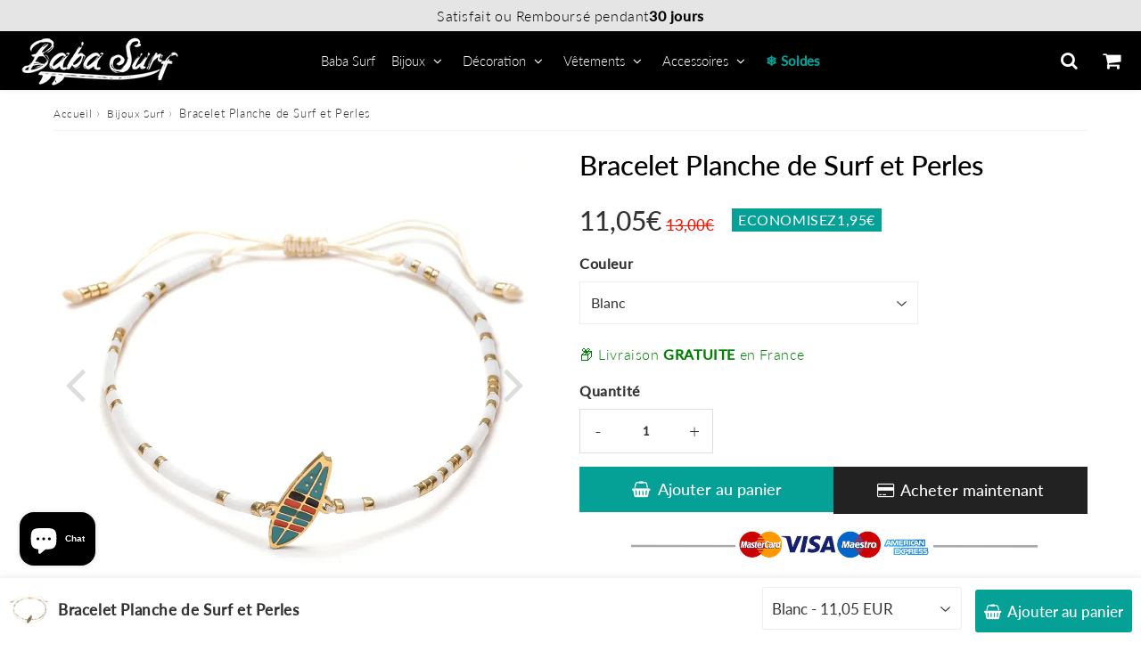

--- FILE ---
content_type: text/html; charset=utf-8
request_url: https://baba-surf.com/products/bracelet-planche-de-surf-et-perles
body_size: 46628
content:

<!doctype html>
<html class="no-touch no-js" lang="fr">
<head>
  <!-- Google Consent Mode V2 Consentmo -->
<script>
  window.consentmo_gcm_initial_state = "";
  window.consentmo_gcm_state = "";
  window.consentmo_gcm_security_storage = "";
  window.consentmo_gcm_ad_storage = "";
  window.consentmo_gcm_analytics_storage = "";
  window.consentmo_gcm_functionality_storage = "";
  window.consentmo_gcm_personalization_storage = "";
  window.consentmo_gcm_ads_data_redaction = "";
  window.consentmo_gcm_url_passthrough = "";
  window.consentmo_gcm_data_layer_name = "";
  
  // Google Consent Mode V2 integration script from Consentmo GDPR
  window.isenseRules = {};
  window.isenseRules.gcm = {
      gcmVersion: 2,
      integrationVersion: 3,
      customChanges: false,
      consentUpdated: false,
      initialState: 7,
      isCustomizationEnabled: false,
      adsDataRedaction: true,
      urlPassthrough: false,
      dataLayer: 'dataLayer',
      categories: { ad_personalization: "marketing", ad_storage: "marketing", ad_user_data: "marketing", analytics_storage: "analytics", functionality_storage: "functionality", personalization_storage: "functionality", security_storage: "strict"},
      storage: { ad_personalization: "false", ad_storage: "false", ad_user_data: "false", analytics_storage: "false", functionality_storage: "false", personalization_storage: "false", security_storage: "false", wait_for_update: 2000 }
  };
  if(window.consentmo_gcm_state !== null && window.consentmo_gcm_state !== "" && window.consentmo_gcm_state !== "0") {
    window.isenseRules.gcm.isCustomizationEnabled = true;
    window.isenseRules.gcm.initialState = window.consentmo_gcm_initial_state === null || window.consentmo_gcm_initial_state.trim() === "" ? window.isenseRules.gcm.initialState : window.consentmo_gcm_initial_state;
    window.isenseRules.gcm.categories.ad_storage = window.consentmo_gcm_ad_storage === null || window.consentmo_gcm_ad_storage.trim() === "" ? window.isenseRules.gcm.categories.ad_storage : window.consentmo_gcm_ad_storage;
    window.isenseRules.gcm.categories.ad_user_data = window.consentmo_gcm_ad_storage === null || window.consentmo_gcm_ad_storage.trim() === "" ? window.isenseRules.gcm.categories.ad_user_data : window.consentmo_gcm_ad_storage;
    window.isenseRules.gcm.categories.ad_personalization = window.consentmo_gcm_ad_storage === null || window.consentmo_gcm_ad_storage.trim() === "" ? window.isenseRules.gcm.categories.ad_personalization : window.consentmo_gcm_ad_storage;
    window.isenseRules.gcm.categories.analytics_storage = window.consentmo_gcm_analytics_storage === null || window.consentmo_gcm_analytics_storage.trim() === "" ? window.isenseRules.gcm.categories.analytics_storage : window.consentmo_gcm_analytics_storage;
    window.isenseRules.gcm.categories.functionality_storage = window.consentmo_gcm_functionality_storage === null || window.consentmo_gcm_functionality_storage.trim() === "" ? window.isenseRules.gcm.categories.functionality_storage : window.consentmo_gcm_functionality_storage;
    window.isenseRules.gcm.categories.personalization_storage = window.consentmo_gcm_personalization_storage === null || window.consentmo_gcm_personalization_storage.trim() === "" ? window.isenseRules.gcm.categories.personalization_storage : window.consentmo_gcm_personalization_storage;
    window.isenseRules.gcm.categories.security_storage = window.consentmo_gcm_security_storage === null || window.consentmo_gcm_security_storage.trim() === "" ? window.isenseRules.gcm.categories.security_storage : window.consentmo_gcm_security_storage;
    window.isenseRules.gcm.urlPassthrough = window.consentmo_gcm_url_passthrough === null || window.consentmo_gcm_url_passthrough.trim() === "" ? window.isenseRules.gcm.urlPassthrough : window.consentmo_gcm_url_passthrough;
    window.isenseRules.gcm.adsDataRedaction = window.consentmo_gcm_ads_data_redaction === null || window.consentmo_gcm_ads_data_redaction.trim() === "" ? window.isenseRules.gcm.adsDataRedaction : window.consentmo_gcm_ads_data_redaction;
    window.isenseRules.gcm.dataLayer = window.consentmo_gcm_data_layer_name === null || window.consentmo_gcm_data_layer_name.trim() === "" ? window.isenseRules.gcm.dataLayer : window.consentmo_gcm_data_layer_name;
  }
  window.isenseRules.initializeGcm = function (rules) {
    if(window.isenseRules.gcm.isCustomizationEnabled) {
      rules.initialState = window.isenseRules.gcm.initialState;
      rules.urlPassthrough = window.isenseRules.gcm.urlPassthrough === true || window.isenseRules.gcm.urlPassthrough === 'true';
      rules.adsDataRedaction = window.isenseRules.gcm.adsDataRedaction === true || window.isenseRules.gcm.adsDataRedaction === 'true';
    }
    
    let initialState = parseInt(rules.initialState);
    let marketingBlocked = initialState === 0 || initialState === 2 || initialState === 5 || initialState === 7;
    let analyticsBlocked = initialState === 0 || initialState === 3 || initialState === 6 || initialState === 7;
    let functionalityBlocked = initialState === 4 || initialState === 5 || initialState === 6 || initialState === 7;

    let consentStatus = (document.cookie.match(/(^| )cookieconsent_status=([^;]+)/) || [])[2] || null;
    let gdprCache = localStorage.getItem('gdprCache') ? JSON.parse(localStorage.getItem('gdprCache')) : null;
    if (consentStatus && gdprCache && typeof gdprCache.updatedPreferences !== "undefined") {
      let updatedPreferences = gdprCache.updatedPreferences;
      marketingBlocked = parseInt(updatedPreferences.indexOf('marketing')) > -1;
      analyticsBlocked = parseInt(updatedPreferences.indexOf('analytics')) > -1;
      functionalityBlocked = parseInt(updatedPreferences.indexOf('functionality')) > -1;
    }

    Object.entries(rules.categories).forEach(category => {
      if(rules.storage.hasOwnProperty(category[0])) {
        switch(category[1]) {
          case 'strict':
            rules.storage[category[0]] = "granted";
            break;
          case 'marketing':
            rules.storage[category[0]] = marketingBlocked ? "denied" : "granted";
            break;
          case 'analytics':
            rules.storage[category[0]] = analyticsBlocked ? "denied" : "granted";
            break;
          case 'functionality':
            rules.storage[category[0]] = functionalityBlocked ? "denied" : "granted";
            break;
        }
      }
    });
    rules.consentUpdated = true;
    isenseRules.gcm = rules;
  }

  /*
   * Options:
   * - true: set default consent for all regions
   * - false: set default consent when the cookie bar active
   */
  const isSetDefaultConsent = false;

  window[window.isenseRules.gcm.dataLayer] = window[window.isenseRules.gcm.dataLayer] || [];
  function gtag() { window[window.isenseRules.gcm.dataLayer].push(arguments); }

  if (isSetDefaultConsent) {
    // Editable
    gtag("consent", "default", {
      ad_storage: "denied",
      ad_personalization: "denied",
      ad_user_data: "denied",
      analytics_storage: "denied",
      functionality_storage: "denied",
      personalization_storage: "denied",
      security_storage: "granted",
      wait_for_update: 2000
    });
    gtag("set", "ads_data_redaction", false);
    gtag("set", "url_passthrough", false);
  }

  function csmConsentGcm() {
    /*
    * initialState acceptable values:
    * 0 - Set both ad_storage and analytics_storage to denied
    * 1 - Set all categories to granted
    * 2 - Set only ad_storage to denied
    * 3 - Set only analytics_storage to denied
    * 4 - Set only functionality_storage to denied
    * 5 - Set both ad_storage and functionality_storage to denied
    * 6 - Set both analytics_storage and functionality_storage to denied
    * 7 - Set all categories to denied
    */
    window.isenseRules.initializeGcm({
      ...window.isenseRules.gcm,
      adsDataRedaction: true,
      urlPassthrough: false,
      initialState: 7
    });

    gtag("consent", (!isSetDefaultConsent ? "default" : "update"), isenseRules.gcm.storage);
    isenseRules.gcm.adsDataRedaction && gtag("set", "ads_data_redaction", isenseRules.gcm.adsDataRedaction);
    isenseRules.gcm.urlPassthrough && gtag("set", "url_passthrough", isenseRules.gcm.urlPassthrough);
  }

  let isInitConsentmoSignal = true;
  document.addEventListener("consentmoSignal", function(e) {
    if (isInitConsentmoSignal) {
      csmConsentGcm();
      isInitConsentmoSignal = false;
    }
  });
</script>
  
  <script src="https://scct-app.herokuapp.com/get_script/?shop_url=baba-surf.myshopify.com"></script><meta charset="utf-8">
  <meta http-equiv="X-UA-Compatible" content="IE=edge,chrome=1">
  <meta name="viewport" content="width=device-width, initial-scale=1.0, shrink-to-fit=no" />
  <meta name="theme-color" content="#ffffff"><link rel="shortcut icon" href="//baba-surf.com/cdn/shop/files/logo-favicon_32x32.png?v=1614319320" type="image/png" />
  <link rel="apple-touch-icon" href="//baba-surf.com/cdn/shop/files/logo-favicon_128x128.png?v=1614319320"><title>
    Bracelet Planche de Surf et Perles | Baba Surf
  </title>       
  <meta name="description" content="Laisse le surf prendre possession de ton look avec ce Bracelet Planche de Surf et Perles. Livraison gratuite en France - Satisfait ou remboursé 30 jours">
<meta property="og:site_name" content="Baba Surf">
<meta property="og:url" content="https://baba-surf.com/products/bracelet-planche-de-surf-et-perles">
<meta property="og:title" content="Bracelet Planche de Surf et Perles">
<meta property="og:type" content="product">


<meta property="og:description" content="Laisse le surf prendre possession de ton look avec ce Bracelet Planche de Surf et Perles. Livraison gratuite en France - Satisfait ou remboursé 30 jours">

<meta property="og:price:amount" content="11,05">
  <meta property="og:price:currency" content="EUR"><meta property="og:image" content="http://baba-surf.com/cdn/shop/files/S3507f409f875425590be52c2ad432ec55_1024x1024.webp?v=1768299318"><meta property="og:image" content="http://baba-surf.com/cdn/shop/files/S74b8937670464e5788305ff9d810f89ff_1024x1024.webp?v=1768299319"><meta property="og:image" content="http://baba-surf.com/cdn/shop/files/S86572a2dbe8b472cb53a31876cf4b836V_1024x1024.webp?v=1768299322">
<meta property="og:image:secure_url" content="https://baba-surf.com/cdn/shop/files/S3507f409f875425590be52c2ad432ec55_1024x1024.webp?v=1768299318"><meta property="og:image:secure_url" content="https://baba-surf.com/cdn/shop/files/S74b8937670464e5788305ff9d810f89ff_1024x1024.webp?v=1768299319"><meta property="og:image:secure_url" content="https://baba-surf.com/cdn/shop/files/S86572a2dbe8b472cb53a31876cf4b836V_1024x1024.webp?v=1768299322">



  <meta name="twitter:card" content="summary_large_image">
  <meta name="twitter:image" content="https://baba-surf.com/cdn/shop/files/S3507f409f875425590be52c2ad432ec55_1024x1024.webp?v=1768299318">
  <meta name="twitter:image:width" content="480">
  <meta name="twitter:image:height" content="480">

<meta name="twitter:title" content="Bracelet Planche de Surf et Perles">


<meta property="twitter:description" content="Laisse le surf prendre possession de ton look avec ce Bracelet Planche de Surf et Perles. Livraison gratuite en France - Satisfait ou remboursé 30 jours">



  <link rel="canonical" href="https://baba-surf.com/products/bracelet-planche-de-surf-et-perles" />
  


  <script>window.performance && window.performance.mark && window.performance.mark('shopify.content_for_header.start');</script><meta id="shopify-digital-wallet" name="shopify-digital-wallet" content="/40201486490/digital_wallets/dialog">
<meta name="shopify-checkout-api-token" content="49255c02136c89dbcfaddb5a0c860926">
<meta id="in-context-paypal-metadata" data-shop-id="40201486490" data-venmo-supported="false" data-environment="production" data-locale="fr_FR" data-paypal-v4="true" data-currency="EUR">
<link rel="alternate" type="application/json+oembed" href="https://baba-surf.com/products/bracelet-planche-de-surf-et-perles.oembed">
<script async="async" src="/checkouts/internal/preloads.js?locale=fr-FR"></script>
<script id="shopify-features" type="application/json">{"accessToken":"49255c02136c89dbcfaddb5a0c860926","betas":["rich-media-storefront-analytics"],"domain":"baba-surf.com","predictiveSearch":true,"shopId":40201486490,"locale":"fr"}</script>
<script>var Shopify = Shopify || {};
Shopify.shop = "baba-surf.myshopify.com";
Shopify.locale = "fr";
Shopify.currency = {"active":"EUR","rate":"1.0"};
Shopify.country = "FR";
Shopify.theme = {"name":"speedfly-4-7-4","id":169432908106,"schema_name":"Speedfly Theme","schema_version":"4.7.4","theme_store_id":null,"role":"main"};
Shopify.theme.handle = "null";
Shopify.theme.style = {"id":null,"handle":null};
Shopify.cdnHost = "baba-surf.com/cdn";
Shopify.routes = Shopify.routes || {};
Shopify.routes.root = "/";</script>
<script type="module">!function(o){(o.Shopify=o.Shopify||{}).modules=!0}(window);</script>
<script>!function(o){function n(){var o=[];function n(){o.push(Array.prototype.slice.apply(arguments))}return n.q=o,n}var t=o.Shopify=o.Shopify||{};t.loadFeatures=n(),t.autoloadFeatures=n()}(window);</script>
<script id="shop-js-analytics" type="application/json">{"pageType":"product"}</script>
<script defer="defer" async type="module" src="//baba-surf.com/cdn/shopifycloud/shop-js/modules/v2/client.init-shop-cart-sync_Lpn8ZOi5.fr.esm.js"></script>
<script defer="defer" async type="module" src="//baba-surf.com/cdn/shopifycloud/shop-js/modules/v2/chunk.common_X4Hu3kma.esm.js"></script>
<script defer="defer" async type="module" src="//baba-surf.com/cdn/shopifycloud/shop-js/modules/v2/chunk.modal_BV0V5IrV.esm.js"></script>
<script type="module">
  await import("//baba-surf.com/cdn/shopifycloud/shop-js/modules/v2/client.init-shop-cart-sync_Lpn8ZOi5.fr.esm.js");
await import("//baba-surf.com/cdn/shopifycloud/shop-js/modules/v2/chunk.common_X4Hu3kma.esm.js");
await import("//baba-surf.com/cdn/shopifycloud/shop-js/modules/v2/chunk.modal_BV0V5IrV.esm.js");

  window.Shopify.SignInWithShop?.initShopCartSync?.({"fedCMEnabled":true,"windoidEnabled":true});

</script>
<script>(function() {
  var isLoaded = false;
  function asyncLoad() {
    if (isLoaded) return;
    isLoaded = true;
    var urls = ["\/\/cdn.shopify.com\/proxy\/2f8509d93f1e32a868da0ec1e2f82f8e1e37a5f31ebc5a1c613c8bb1a6073faa\/api.goaffpro.com\/loader.js?shop=baba-surf.myshopify.com\u0026sp-cache-control=cHVibGljLCBtYXgtYWdlPTkwMA"];
    for (var i = 0; i < urls.length; i++) {
      var s = document.createElement('script');
      s.type = 'text/javascript';
      s.async = true;
      s.src = urls[i];
      var x = document.getElementsByTagName('script')[0];
      x.parentNode.insertBefore(s, x);
    }
  };
  if(window.attachEvent) {
    window.attachEvent('onload', asyncLoad);
  } else {
    window.addEventListener('load', asyncLoad, false);
  }
})();</script>
<script id="__st">var __st={"a":40201486490,"offset":3600,"reqid":"81ccfc3b-defc-4ac2-a1c2-63cdb6876c73-1769993737","pageurl":"baba-surf.com\/products\/bracelet-planche-de-surf-et-perles","u":"0df820df77b9","p":"product","rtyp":"product","rid":8828666675530};</script>
<script>window.ShopifyPaypalV4VisibilityTracking = true;</script>
<script id="captcha-bootstrap">!function(){'use strict';const t='contact',e='account',n='new_comment',o=[[t,t],['blogs',n],['comments',n],[t,'customer']],c=[[e,'customer_login'],[e,'guest_login'],[e,'recover_customer_password'],[e,'create_customer']],r=t=>t.map((([t,e])=>`form[action*='/${t}']:not([data-nocaptcha='true']) input[name='form_type'][value='${e}']`)).join(','),a=t=>()=>t?[...document.querySelectorAll(t)].map((t=>t.form)):[];function s(){const t=[...o],e=r(t);return a(e)}const i='password',u='form_key',d=['recaptcha-v3-token','g-recaptcha-response','h-captcha-response',i],f=()=>{try{return window.sessionStorage}catch{return}},m='__shopify_v',_=t=>t.elements[u];function p(t,e,n=!1){try{const o=window.sessionStorage,c=JSON.parse(o.getItem(e)),{data:r}=function(t){const{data:e,action:n}=t;return t[m]||n?{data:e,action:n}:{data:t,action:n}}(c);for(const[e,n]of Object.entries(r))t.elements[e]&&(t.elements[e].value=n);n&&o.removeItem(e)}catch(o){console.error('form repopulation failed',{error:o})}}const l='form_type',E='cptcha';function T(t){t.dataset[E]=!0}const w=window,h=w.document,L='Shopify',v='ce_forms',y='captcha';let A=!1;((t,e)=>{const n=(g='f06e6c50-85a8-45c8-87d0-21a2b65856fe',I='https://cdn.shopify.com/shopifycloud/storefront-forms-hcaptcha/ce_storefront_forms_captcha_hcaptcha.v1.5.2.iife.js',D={infoText:'Protégé par hCaptcha',privacyText:'Confidentialité',termsText:'Conditions'},(t,e,n)=>{const o=w[L][v],c=o.bindForm;if(c)return c(t,g,e,D).then(n);var r;o.q.push([[t,g,e,D],n]),r=I,A||(h.body.append(Object.assign(h.createElement('script'),{id:'captcha-provider',async:!0,src:r})),A=!0)});var g,I,D;w[L]=w[L]||{},w[L][v]=w[L][v]||{},w[L][v].q=[],w[L][y]=w[L][y]||{},w[L][y].protect=function(t,e){n(t,void 0,e),T(t)},Object.freeze(w[L][y]),function(t,e,n,w,h,L){const[v,y,A,g]=function(t,e,n){const i=e?o:[],u=t?c:[],d=[...i,...u],f=r(d),m=r(i),_=r(d.filter((([t,e])=>n.includes(e))));return[a(f),a(m),a(_),s()]}(w,h,L),I=t=>{const e=t.target;return e instanceof HTMLFormElement?e:e&&e.form},D=t=>v().includes(t);t.addEventListener('submit',(t=>{const e=I(t);if(!e)return;const n=D(e)&&!e.dataset.hcaptchaBound&&!e.dataset.recaptchaBound,o=_(e),c=g().includes(e)&&(!o||!o.value);(n||c)&&t.preventDefault(),c&&!n&&(function(t){try{if(!f())return;!function(t){const e=f();if(!e)return;const n=_(t);if(!n)return;const o=n.value;o&&e.removeItem(o)}(t);const e=Array.from(Array(32),(()=>Math.random().toString(36)[2])).join('');!function(t,e){_(t)||t.append(Object.assign(document.createElement('input'),{type:'hidden',name:u})),t.elements[u].value=e}(t,e),function(t,e){const n=f();if(!n)return;const o=[...t.querySelectorAll(`input[type='${i}']`)].map((({name:t})=>t)),c=[...d,...o],r={};for(const[a,s]of new FormData(t).entries())c.includes(a)||(r[a]=s);n.setItem(e,JSON.stringify({[m]:1,action:t.action,data:r}))}(t,e)}catch(e){console.error('failed to persist form',e)}}(e),e.submit())}));const S=(t,e)=>{t&&!t.dataset[E]&&(n(t,e.some((e=>e===t))),T(t))};for(const o of['focusin','change'])t.addEventListener(o,(t=>{const e=I(t);D(e)&&S(e,y())}));const B=e.get('form_key'),M=e.get(l),P=B&&M;t.addEventListener('DOMContentLoaded',(()=>{const t=y();if(P)for(const e of t)e.elements[l].value===M&&p(e,B);[...new Set([...A(),...v().filter((t=>'true'===t.dataset.shopifyCaptcha))])].forEach((e=>S(e,t)))}))}(h,new URLSearchParams(w.location.search),n,t,e,['guest_login'])})(!0,!0)}();</script>
<script integrity="sha256-4kQ18oKyAcykRKYeNunJcIwy7WH5gtpwJnB7kiuLZ1E=" data-source-attribution="shopify.loadfeatures" defer="defer" src="//baba-surf.com/cdn/shopifycloud/storefront/assets/storefront/load_feature-a0a9edcb.js" crossorigin="anonymous"></script>
<script data-source-attribution="shopify.dynamic_checkout.dynamic.init">var Shopify=Shopify||{};Shopify.PaymentButton=Shopify.PaymentButton||{isStorefrontPortableWallets:!0,init:function(){window.Shopify.PaymentButton.init=function(){};var t=document.createElement("script");t.src="https://baba-surf.com/cdn/shopifycloud/portable-wallets/latest/portable-wallets.fr.js",t.type="module",document.head.appendChild(t)}};
</script>
<script data-source-attribution="shopify.dynamic_checkout.buyer_consent">
  function portableWalletsHideBuyerConsent(e){var t=document.getElementById("shopify-buyer-consent"),n=document.getElementById("shopify-subscription-policy-button");t&&n&&(t.classList.add("hidden"),t.setAttribute("aria-hidden","true"),n.removeEventListener("click",e))}function portableWalletsShowBuyerConsent(e){var t=document.getElementById("shopify-buyer-consent"),n=document.getElementById("shopify-subscription-policy-button");t&&n&&(t.classList.remove("hidden"),t.removeAttribute("aria-hidden"),n.addEventListener("click",e))}window.Shopify?.PaymentButton&&(window.Shopify.PaymentButton.hideBuyerConsent=portableWalletsHideBuyerConsent,window.Shopify.PaymentButton.showBuyerConsent=portableWalletsShowBuyerConsent);
</script>
<script>
  function portableWalletsCleanup(e){e&&e.src&&console.error("Failed to load portable wallets script "+e.src);var t=document.querySelectorAll("shopify-accelerated-checkout .shopify-payment-button__skeleton, shopify-accelerated-checkout-cart .wallet-cart-button__skeleton"),e=document.getElementById("shopify-buyer-consent");for(let e=0;e<t.length;e++)t[e].remove();e&&e.remove()}function portableWalletsNotLoadedAsModule(e){e instanceof ErrorEvent&&"string"==typeof e.message&&e.message.includes("import.meta")&&"string"==typeof e.filename&&e.filename.includes("portable-wallets")&&(window.removeEventListener("error",portableWalletsNotLoadedAsModule),window.Shopify.PaymentButton.failedToLoad=e,"loading"===document.readyState?document.addEventListener("DOMContentLoaded",window.Shopify.PaymentButton.init):window.Shopify.PaymentButton.init())}window.addEventListener("error",portableWalletsNotLoadedAsModule);
</script>

<script type="module" src="https://baba-surf.com/cdn/shopifycloud/portable-wallets/latest/portable-wallets.fr.js" onError="portableWalletsCleanup(this)" crossorigin="anonymous"></script>
<script nomodule>
  document.addEventListener("DOMContentLoaded", portableWalletsCleanup);
</script>

<link id="shopify-accelerated-checkout-styles" rel="stylesheet" media="screen" href="https://baba-surf.com/cdn/shopifycloud/portable-wallets/latest/accelerated-checkout-backwards-compat.css" crossorigin="anonymous">
<style id="shopify-accelerated-checkout-cart">
        #shopify-buyer-consent {
  margin-top: 1em;
  display: inline-block;
  width: 100%;
}

#shopify-buyer-consent.hidden {
  display: none;
}

#shopify-subscription-policy-button {
  background: none;
  border: none;
  padding: 0;
  text-decoration: underline;
  font-size: inherit;
  cursor: pointer;
}

#shopify-subscription-policy-button::before {
  box-shadow: none;
}

      </style>

<script>window.performance && window.performance.mark && window.performance.mark('shopify.content_for_header.end');</script> 

  <script type="text/javascript">var _iub = _iub || {}; _iub.cons_instructions = _iub.cons_instructions || []; _iub.cons_instructions.push(["init", {api_key: "MPvLpjeY1NtMwQ43iHxX10PQIkZUYw8P"}]);</script><script type="text/javascript" src="https://cdn.iubenda.com/cons/iubenda_cons.js" async></script>

  <!-- CSS - JS ================================================== -->     
  <link rel="preconnect" href="https://cdn.shopify.com" as="style" crossorigin>
  <link rel="preconnect" href="https://fonts.shopifycdn.com" crossorigin>  
  <link rel="preconnect" href="https://v.shopify.com" /> 
  <link rel="preconnect" href="https://cdn.shopifycloud.com" /> 
  <link rel="preconnect" href="https://monorail-edge.shopifysvc.com">  
  <link rel="preconnect" href="https://cdnjs.cloudflare.com">   

  
<style data-shopify>

@font-face {
  font-family: Lato;
  font-weight: 400;
  font-style: normal;
  font-display: optional;
  src: url("//baba-surf.com/cdn/fonts/lato/lato_n4.c3b93d431f0091c8be23185e15c9d1fee1e971c5.woff2") format("woff2"),
       url("//baba-surf.com/cdn/fonts/lato/lato_n4.d5c00c781efb195594fd2fd4ad04f7882949e327.woff") format("woff");
}


@font-face {
  font-family: Lato;
  font-weight: 400;
  font-style: normal;
  font-display: optional;
  src: url("//baba-surf.com/cdn/fonts/lato/lato_n4.c3b93d431f0091c8be23185e15c9d1fee1e971c5.woff2") format("woff2"),
       url("//baba-surf.com/cdn/fonts/lato/lato_n4.d5c00c781efb195594fd2fd4ad04f7882949e327.woff") format("woff");
}

@font-face {
  font-family: Lato;
  font-weight: 500;
  font-style: normal;
  font-display: optional;
  src: url("//baba-surf.com/cdn/fonts/lato/lato_n5.b2fec044fbe05725e71d90882e5f3b21dae2efbd.woff2") format("woff2"),
       url("//baba-surf.com/cdn/fonts/lato/lato_n5.f25a9a5c73ff9372e69074488f99e8ac702b5447.woff") format("woff");
}

@font-face {
  font-family: Lato;
  font-weight: 400;
  font-style: normal;
  font-display: optional;
  src: url("//baba-surf.com/cdn/fonts/lato/lato_n4.c3b93d431f0091c8be23185e15c9d1fee1e971c5.woff2") format("woff2"),
       url("//baba-surf.com/cdn/fonts/lato/lato_n4.d5c00c781efb195594fd2fd4ad04f7882949e327.woff") format("woff");
}

@font-face {
  font-family: Lato;
  font-weight: 300;
  font-style: normal;
  font-display: optional;
  src: url("//baba-surf.com/cdn/fonts/lato/lato_n3.a7080ececf6191f1dd5b0cb021691ca9b855c876.woff2") format("woff2"),
       url("//baba-surf.com/cdn/fonts/lato/lato_n3.61e34b2ff7341f66543eb08e8c47eef9e1cde558.woff") format("woff");
}


:root {

  /* Width variables */
  --page-width: 1200px;
  --section-spaced: 3rem; 
  --gutter: 2rem;
  --gutter-half: calc(var(--gutter) / 2);
  --gutter-quarter: calc(var(--gutter) / 4);

  /* FONT */

  /* Titles Font */
  --headerFontStack: Lato, sans-serif;
  --headerFontWeight: 500;

  /* Body Font */
  --bodyFontStack: Lato, sans-serif;
  --baseFontSize: 1.6rem;
  --baseFontSizeMobile: 1.5rem;

  /* Navigation and Button Font */
  --accentFontStack: Lato, sans-serif;
  --accentFontWeight: 300;

  /* FONT SIZES */

  --h1FontSize: 3.1rem;
  --h2FontSize: 2.8rem;
  --h3FontSize: 2.4rem;
  --h4FontSize: 2.1rem;
  --h5FontSize: 1.9rem;

  --h1FontSizeSm: 2.2rem;
  --h2FontSizeSm: 2rem;
  --h3FontSizeSm: 1.8rem;
  --h4FontSizeSm: 1.7rem;
  --h5FontSizeSm: 1.6rem;

  --btnAtcFontSize: 1.8rem;
  --btnFontSize: 1.6rem;
  --btnPadding: 1.6rem;
  --btnAtcPadding: 1.6rem;
  
  --btnFontWeight: 500;
  
  --navFontSize: 1.5rem;

  --priceFontSize: 2.1rem;
  --priceFontSizeSmall: 1.6rem;
  
  /* COLORS */

  /* General colors */
  --colorBody: #ffffff;
  --colorTextBody: #333333;
  --colorTextTitle: #333333; 

  --colorSectionTitles: #000000;
  --colorSectionTitlesBg: ;
  --colorError: #ff1100;
  --colorPrice: #333;
  --colorPrice2: #ff1100;
  
  --colorPriceBg: #05a096;
  --colorPriceText: #fff; 

  /* Button colors */
  
  --colorBtnPrimaryBg: #05a096;
  --colorBtnPrimaryText: #fff;
  --sizeBtnPrimaryBorder: 0px; 
  --colorBtnPrimaryBorder: #333;
  --colorBtnPrimaryBgHover: #222;
  --colorBtnPrimaryTextHover: #fff;
  --colorBtnPrimaryBorderHover: #333;

  --colorBtnSecondaryBg: #dcdcdc;
  --colorBtnSecondaryText: #666666;  
  --sizeBtnSecondaryBorder: 0px;
  --colorBtnSecondaryBorder: #333;
  --colorBtnSecondaryBgHover: #dcdcdc;
  --colorBtnSecondaryTextHover: #555;  
  --colorBtnSecondaryBorderHover: #333;

  --colorBtnThirdBg: ;
  --colorBtnThirdText: #333333;  
  --sizeBtnThirdBorder: 1px;
  --colorBtnThirdBorder: #333;

  --colorBtnThirdBgHover: #333;
  --colorBtnThirdTextHover: #FFF;  
  --colorBtnThirdBorderHover: #333;

  --colorBtnAtcText: #fff;
  --colorBtnAtcBg: #05a096;
  --colorBtnAtcTextHover: #fff;
  --colorBtnAtcBgHover: #05a096;
  --sizeBtnAtcBorder: 0px; 
  --colorBtnAtcBorder: #333;
  --colorBtnBuyNowText: #fff;
  --colorBtnBuyNowBg: #222222;

  /* link colors */
  --colorLink: #186ab9;

 /* Site Header */
  --headerBackground: #000000;
  --headerText: #ffffff;
  --headerButtonAndSearch: ;
  --headerSearchColor: #ffffff;
  --headerSearchBgColor: rgba(0,0,0,0);
  --headerActionCartColor: #fff;
  --headerActionCartBgColor: rgba(0,0,0,0);
  --headerAccountColor: #ffffff;
  --headerAccountBgColor: rgba(0,0,0,0);
  --headerCartCount: #05a096;  
  --topheaderTextColor:#000000;
  --topheaderBgColor:#e5e5e5;
  --sectionCollectionColorText:#fff;
  --sectionCollectionColorBg:rgba(51, 51, 51, 0.8);
  --sectionCollectionColorTextHover:#fff;
  --sectionCollectionColorBgHover:rgba(17, 17, 17, 0.8);

  --sectionHeaderColorIcon1: ;
  --sectionHeaderColorIcon2: ;

  --searchAutoCompleteBg: #fff;
  --searchAutoCompleteBorder: #ddd;
  --searchAutoCompleteColor: #333;
  --searchModalBgColor: rgba(0, 0, 0, 0.9);
  --searchModalBtnCloseColor: #FFF;
  --searchModalBlocBorderColor: #FFF;
  --searchModalBlocTextColor: #FFF;
  --searchModalBlocIconColor: #FFF;

  /* Product */

  --navProductsText: #333333;
  --tabColor: #333;
  --tabBgColor: #ffffff;
  --tabBorderColor: #ddd;
  
  --variantLabel: #333;
  --swatchBtnColor: #333;
  --swatchBtnBgColor: #fff;
  --swatchBtnBorderColor: #eee;
  --swatchBtnColorHover: #333;
  --swatchBtnBgColorHover: #fff;
  --swatchBtnBorderColorHover: #333;
  --swatchBtnBorderWidth: 40;  
  --variant-box-shadow: 0 0 0px ;

  /* Cart */
  --headerCartColor: #333;
  --headerCartBg: #fff;
  --headerCartBorder: #DDD;

  /* Nav background */
  --colorNav: #000000;
  --colorNavText: #ffffff;
  --colorNavTextHover: #05a096;
  --colorNavTextHover2: #05a096;
  --colorNav2: #000000;
  --colorNav2Text: #ffffff;
  --colorMegamenu: #fff;

  /* Mobile Nav Bar */
  --mobileNavBarHeight: 50px;

  /* Product */
  --productStockBg: #ffe8e8;
  --productStockBgActive: #ca0000;
  --productQtyColor: #333333;
  --productQtyBgColor: rgba(0,0,0,0);
  --colorBorder: #dedede;

  /* Blog */
  --blog-summary-bg-color: #F9F9F9;
  --blog-summary-border-color: #dddddd;
  --blog-summary-title-color: #333333;
  --blog-summary-link-color: #186ab9;
  

  /* Slider */
  --slider_title_color: #fff;
  --slider_bgtitle_color: ;
  --slider_text_color: #FFFFFF;
  --slider_bgtext_color: ;
  --slider_btn_title_color: #fff;
  --slider_btn_bgtitle_color: ;
  --slider_btn_text_hover_title_color: #333;
  --slider_btn_bg_hover_title_color: #FFF;
  --slider_btn_border_color: #FFF;
  --slider_btn_border_hover_color: #FFF;

  --slider_btn2_title_color: #333;
  --slider_btn2_bgtitle_color: #ffffff;
  --slider_btn2_text_hover_title_color: #fff;
  --slider_btn2_bg_hover_title_color: #333;
  --slider_btn2_border_color: #333;
  --slider_btn2_border_hover_color: #333;

  --slider_angle: #ddd;
  --slider_btn_scroll_color: #2e3438;
  --slider_btn_scroll_bg_color: rgba(255, 255, 255, 0.7);
  --slider_dots_color: #fff;
  --slider_dots_color_hover: #05a096;

  /* Testimonial */
  --color-testimonial: #000000;
  --color-testimonial-star: #333333;
  --color-testimonial-arrow-bg: ;
  --color-testimonial-arrow: #333333;

  /* FAQ */
  --colorFaqPanelTitle: #333;
  --colorFaqPanelTitleBg: ;
  --colorFaqPanelText: #333;
  --colorFaqPanelTextBg: ;
  --colorFaqPanelBorder: #DEDEDE;

  /* newsletter */
  --color-newsletter-form-field: #333333;
  --color-newsletter-form-field-bg: #DEDEDE;
  --color-newsletter-form-btn: #FFFFFF;
  --color-newsletter-form-btn-bg: #333333;

  /* newsletter popup */
  --newsletterPopupColor: #333;
  --newsletterPopupBgColor: #fff;
  --newsletterPopupClose: #fff;
  --newsletterPopupBgClose: #911b1b;

  /* sticky bar */
  --stickybarColor: #333;
  --stickybarBgColor: #fff;
  --stickybarPositionTop: auto;
  --stickybarPositionBottom: 0;

  /* bundles */
  --bundleColor: #333;
  --bundleBgColor: #f0f0f0;
  --bundleStarColor: #ecb122;

  /* special offer */
  --specialOfferColor: #333;
  --specialOfferBgColor: #FFFFFF;
  --specialOfferColorActive: #333;
  --specialOfferBgColorActive: #f5f5f5;
  --specialOfferPrice: #05a096;
  --specialOfferBorderColor: #F0F0F0;
  --specialOfferChecked: #333;

  /* Site Footer */
  --colorFooterBg: #333333;
  --colorFooterTitle: #dddddd;
  --colorFooterText: #dddddd;
  --colorSvg:#000;
  --colorFooterBgBtn: #222;
  --colorFooterBgBtnText: #eee;
  --colorFooterBgInput: #444;
  --colorFooterBgInputText: #eee;
  --colorBackToTop1: #fff;
  --colorBackToTop2: rgba(51, 51, 51, 0.9);
  --colorFooterSocialLinks: #bbbbbb;


  /* Size chart */
  --sizeChartColor: #333;
  --sizeChartBg: #FFF;
  --sizeChartTitleColor: #fff;
  --sizeChartTitleBg: #333;

  /* Helper colors */
  --disabledGrey: #f6f6f6;
  --disabledBorder: var(--disabledGrey);
  --errorRed: #dc0000;
  --errorRedBg: var(--errorRed);
  --successGreen: #0a942a;

  /* Radius */
  --radius: 2px;
  --btnBorderRadius:0px;

 /* Share buttons  */
  --shareButtonHeight: 22px;
  --shareButtonCleanHeight: 30px;
  --shareBorderColor: #ececec;

 /* Collections */
  --filterIconWidth: 12px;
  --innerFilterIconWidth: 6px;

  /* Placeholder colors */
  --color-blankstate: rgba(var(--colorTextBody), 0.35);
  --color-blankstate-border: rgba(var(--colorTextBody), 0.2);
  --color-blankstate-background: rgba(var(--colorTextBody), 0.1);
  --color-text-body-opacity1: rgba(51, 51, 51, 0.05);
  --color-text-body-opacity2: rgba(51, 51, 51, 0.1);
  --color-text-body-opacity3: rgba(51, 51, 51, 0.2);
  --color-text-body-opacity4: rgba(51, 51, 51, 0.3);

  /*  SPACINGS */

  /* Letter Spacing */
  --titleLetterSpacing: 0px;
  --navLetterSpacing: 0px;
  --btnLetterSpacing: 0px;  
  
}    

.color-scheme-1, .shopify-section .color-scheme-1 > div {
  background: #F0F0F0;
  color: #333333;
   --colorSectionTitles: #333333; 
}

.color-scheme-2, .shopify-section .color-scheme-2 > div {
  background: #4c96c1;
  color: #FFFFFF;
  --colorSectionTitles: #FFFFFF; 
}

.color-scheme-3, .shopify-section .color-scheme-3 > div  {
  background: #05a096;
  color: #FFFFFF;
  --colorSectionTitles: #FFFFFF; 
}


.color-scheme-inverse, .shopify-section .color-scheme-inverse > div {
  color: #F0F0F0;
  background: #333333;
}
.color-scheme-inverse * {
  --colorSectionTitles: #F0F0F0; 
}
.color-scheme-1 .btn-inherit, .shopify-section .color-scheme-1 .btn-inherit { 
  --colorBtnPrimaryBorder: #333333;
}
.color-scheme-2 .btn-inherit, .shopify-section .color-scheme-2 .btn-inherit { 
  --colorBtnPrimaryBorder: #FFFFFF;
}
.color-scheme-3 .btn-inherit, .shopify-section .color-scheme-3 .btn-inherit { 
  --colorBtnPrimaryBorder: #FFFFFF;
}
.color-scheme-3 .btn-inherit, .shopify-section .color-scheme-4 .btn-inherit { 
  --colorBtnThirdBorder: ;
}
.color-scheme-inverse .btn-inherit, .shopify-section .color-scheme-inverse .btn-inherit {
  --colorBtnPrimaryBg: #fff;
  --colorBtnPrimaryText: #05a096;
  --colorBtnPrimaryBorder: #fff;
}

/*.shopify-section .color-scheme-1:not(.image-with-text-section), .shopify-section .color-scheme-2:not(.image-with-text-section), 
.shopify-section .color-scheme-3:not(.image-with-text-section), .shopify-section .color-scheme-inverse:not(.image-with-text-section) {
  padding:var(--section-spaced) 0;
}
*/

.shopify-section .color-scheme:not(.color-scheme-none) .color-scheme-inner {  
   padding:var(--gutter);
}
.shopify-section .color-scheme-1 .color-scheme-inner {
   background: rgba(51, 51, 51, 0.05);  
}
.shopify-section .color-scheme-2 .color-scheme-inner {
   background: rgba(255, 255, 255, 0.05);  
}
.shopify-section .color-scheme-3 .color-scheme-inner {
   background: rgba(255, 255, 255, 0.05);  
}
.shopify-section .color-scheme-inverse .color-scheme-inner {
   background: rgba(240, 240, 240, 0.05);  
}




</style>
 
 
  <link rel="preload" href=//baba-surf.com/cdn/shop/t/7/assets/font-awesome.min.css?v=28804011929982565281718700402 as="style" onload="this.rel='stylesheet'">  

  <link href="//baba-surf.com/cdn/shop/t/7/assets/theme.css?v=155958414083937113311730583815" rel="stylesheet" type="text/css" media="all" />
  
  <script src="//baba-surf.com/cdn/shop/t/7/assets/vendor.js?v=45007066030548803271718700386" defer></script> 
  <script src="//baba-surf.com/cdn/shop/t/7/assets/jquery-3.6.0.min.js?v=115860211936397945481718700386"></script> 
  <script src="//baba-surf.com/cdn/shop/t/7/assets/theme.js?v=181427506944496299501731351421" defer></script>   
   
  
  

     
  
  <!-- Code script ================================================== -->
  <meta name="google-site-verification" content="cfYmww3RN4Yy--Vm3pP9eK_EvPm5LRGdzLNXzfJq3K4" />     
  

  <style>
    .slideshow .slide:not(:first-child), .slick-slider .slick-slide:not(:first-child) { display: none; opacity: 0; }
    .slideshow.slick-initialized .slide, .slick-slider.slick-initialized .slick-slide, .slick-slider.slick-initialized .slideshow-show-true  { display: block !important; opacity: 1; } 
    .slick-slider  { opacity: 0; }
    .slick-slider.slick-initialized { opacity: 1 !important; }
  </style>


<!-- BEGIN app block: shopify://apps/consentmo-gdpr/blocks/gdpr_cookie_consent/4fbe573f-a377-4fea-9801-3ee0858cae41 -->


<!-- END app block --><!-- BEGIN app block: shopify://apps/also-bought/blocks/app-embed-block/b94b27b4-738d-4d92-9e60-43c22d1da3f2 --><script>
    window.codeblackbelt = window.codeblackbelt || {};
    window.codeblackbelt.shop = window.codeblackbelt.shop || 'baba-surf.myshopify.com';
    
        window.codeblackbelt.productId = 8828666675530;</script><script src="//cdn.codeblackbelt.com/widgets/also-bought/main.min.js?version=2026020201+0100" async></script>
<!-- END app block --><!-- BEGIN app block: shopify://apps/simprosys-google-shopping-feed/blocks/core_settings_block/1f0b859e-9fa6-4007-97e8-4513aff5ff3b --><!-- BEGIN: GSF App Core Tags & Scripts by Simprosys Google Shopping Feed -->









<!-- END: GSF App Core Tags & Scripts by Simprosys Google Shopping Feed -->
<!-- END app block --><!-- BEGIN app block: shopify://apps/frequently-bought/blocks/app-embed-block/b1a8cbea-c844-4842-9529-7c62dbab1b1f --><script>
    window.codeblackbelt = window.codeblackbelt || {};
    window.codeblackbelt.shop = window.codeblackbelt.shop || 'baba-surf.myshopify.com';
    
        window.codeblackbelt.productId = 8828666675530;</script><script src="//cdn.codeblackbelt.com/widgets/frequently-bought-together/main.min.js?version=2026020201+0100" async></script>
 <!-- END app block --><!-- BEGIN app block: shopify://apps/judge-me-reviews/blocks/judgeme_core/61ccd3b1-a9f2-4160-9fe9-4fec8413e5d8 --><!-- Start of Judge.me Core -->






<link rel="dns-prefetch" href="https://cdnwidget.judge.me">
<link rel="dns-prefetch" href="https://cdn.judge.me">
<link rel="dns-prefetch" href="https://cdn1.judge.me">
<link rel="dns-prefetch" href="https://api.judge.me">

<script data-cfasync='false' class='jdgm-settings-script'>window.jdgmSettings={"pagination":5,"disable_web_reviews":false,"badge_no_review_text":"Aucun avis","badge_n_reviews_text":"{{ n }} avis","hide_badge_preview_if_no_reviews":true,"badge_hide_text":false,"enforce_center_preview_badge":false,"widget_title":"Avis Clients","widget_open_form_text":"Écrire un avis","widget_close_form_text":"Annuler l'avis","widget_refresh_page_text":"Actualiser la page","widget_summary_text":"Basé sur {{ number_of_reviews }} avis","widget_no_review_text":"Soyez le premier à écrire un avis","widget_name_field_text":"Nom d'affichage","widget_verified_name_field_text":"Nom vérifié (public)","widget_name_placeholder_text":"Nom d'affichage","widget_required_field_error_text":"Ce champ est obligatoire.","widget_email_field_text":"Adresse email","widget_verified_email_field_text":"Email vérifié (privé, ne peut pas être modifié)","widget_email_placeholder_text":"Votre adresse email","widget_email_field_error_text":"Veuillez entrer une adresse email valide.","widget_rating_field_text":"Évaluation","widget_review_title_field_text":"Titre de l'avis","widget_review_title_placeholder_text":"Donnez un titre à votre avis","widget_review_body_field_text":"Contenu de l'avis","widget_review_body_placeholder_text":"Commencez à écrire ici...","widget_pictures_field_text":"Photo/Vidéo (facultatif)","widget_submit_review_text":"Soumettre l'avis","widget_submit_verified_review_text":"Soumettre un avis vérifié","widget_submit_success_msg_with_auto_publish":"Merci ! Veuillez actualiser la page dans quelques instants pour voir votre avis. Vous pouvez supprimer ou modifier votre avis en vous connectant à \u003ca href='https://judge.me/login' target='_blank' rel='nofollow noopener'\u003eJudge.me\u003c/a\u003e","widget_submit_success_msg_no_auto_publish":"Merci ! Votre avis sera publié dès qu'il sera approuvé par l'administrateur de la boutique. Vous pouvez supprimer ou modifier votre avis en vous connectant à \u003ca href='https://judge.me/login' target='_blank' rel='nofollow noopener'\u003eJudge.me\u003c/a\u003e","widget_show_default_reviews_out_of_total_text":"Affichage de {{ n_reviews_shown }} sur {{ n_reviews }} avis.","widget_show_all_link_text":"Tout afficher","widget_show_less_link_text":"Afficher moins","widget_author_said_text":"{{ reviewer_name }} a dit :","widget_days_text":"il y a {{ n }} jour/jours","widget_weeks_text":"il y a {{ n }} semaine/semaines","widget_months_text":"il y a {{ n }} mois","widget_years_text":"il y a {{ n }} an/ans","widget_yesterday_text":"Hier","widget_today_text":"Aujourd'hui","widget_replied_text":"\u003e\u003e {{ shop_name }} a répondu :","widget_read_more_text":"Lire plus","widget_reviewer_name_as_initial":"","widget_rating_filter_color":"#fbcd0a","widget_rating_filter_see_all_text":"Voir tous les avis","widget_sorting_most_recent_text":"Plus récents","widget_sorting_highest_rating_text":"Meilleures notes","widget_sorting_lowest_rating_text":"Notes les plus basses","widget_sorting_with_pictures_text":"Uniquement les photos","widget_sorting_most_helpful_text":"Plus utiles","widget_open_question_form_text":"Poser une question","widget_reviews_subtab_text":"Avis","widget_questions_subtab_text":"Questions","widget_question_label_text":"Question","widget_answer_label_text":"Réponse","widget_question_placeholder_text":"Écrivez votre question ici","widget_submit_question_text":"Soumettre la question","widget_question_submit_success_text":"Merci pour votre question ! Nous vous notifierons dès qu'elle aura une réponse.","verified_badge_text":"Vérifié","verified_badge_bg_color":"","verified_badge_text_color":"","verified_badge_placement":"left-of-reviewer-name","widget_review_max_height":"","widget_hide_border":false,"widget_social_share":false,"widget_thumb":false,"widget_review_location_show":false,"widget_location_format":"","all_reviews_include_out_of_store_products":true,"all_reviews_out_of_store_text":"(hors boutique)","all_reviews_pagination":100,"all_reviews_product_name_prefix_text":"à propos de","enable_review_pictures":true,"enable_question_anwser":false,"widget_theme":"default","review_date_format":"dd/mm/yyyy","default_sort_method":"most-recent","widget_product_reviews_subtab_text":"Avis Produits","widget_shop_reviews_subtab_text":"Avis Boutique","widget_other_products_reviews_text":"Avis pour d'autres produits","widget_store_reviews_subtab_text":"Avis de la boutique","widget_no_store_reviews_text":"Cette boutique n'a pas encore reçu d'avis","widget_web_restriction_product_reviews_text":"Ce produit n'a pas encore reçu d'avis","widget_no_items_text":"Aucun élément trouvé","widget_show_more_text":"Afficher plus","widget_write_a_store_review_text":"Écrire un avis sur la boutique","widget_other_languages_heading":"Avis dans d'autres langues","widget_translate_review_text":"Traduire l'avis en {{ language }}","widget_translating_review_text":"Traduction en cours...","widget_show_original_translation_text":"Afficher l'original ({{ language }})","widget_translate_review_failed_text":"Impossible de traduire cet avis.","widget_translate_review_retry_text":"Réessayer","widget_translate_review_try_again_later_text":"Réessayez plus tard","show_product_url_for_grouped_product":false,"widget_sorting_pictures_first_text":"Photos en premier","show_pictures_on_all_rev_page_mobile":false,"show_pictures_on_all_rev_page_desktop":false,"floating_tab_hide_mobile_install_preference":false,"floating_tab_button_name":"★ Avis","floating_tab_title":"Laissons nos clients parler pour nous","floating_tab_button_color":"","floating_tab_button_background_color":"","floating_tab_url":"","floating_tab_url_enabled":false,"floating_tab_tab_style":"text","all_reviews_text_badge_text":"Les clients nous notent {{ shop.metafields.judgeme.all_reviews_rating | round: 1 }}/5 basé sur {{ shop.metafields.judgeme.all_reviews_count }} avis.","all_reviews_text_badge_text_branded_style":"{{ shop.metafields.judgeme.all_reviews_rating | round: 1 }} sur 5 étoiles basé sur {{ shop.metafields.judgeme.all_reviews_count }} avis","is_all_reviews_text_badge_a_link":false,"show_stars_for_all_reviews_text_badge":false,"all_reviews_text_badge_url":"","all_reviews_text_style":"branded","all_reviews_text_color_style":"judgeme_brand_color","all_reviews_text_color":"#108474","all_reviews_text_show_jm_brand":false,"featured_carousel_show_header":true,"featured_carousel_title":"Laissons nos clients parler pour nous","testimonials_carousel_title":"Les clients nous disent","videos_carousel_title":"Histoire de clients réels","cards_carousel_title":"Les clients nous disent","featured_carousel_count_text":"sur {{ n }} avis","featured_carousel_add_link_to_all_reviews_page":false,"featured_carousel_url":"","featured_carousel_show_images":true,"featured_carousel_autoslide_interval":5,"featured_carousel_arrows_on_the_sides":false,"featured_carousel_height":250,"featured_carousel_width":80,"featured_carousel_image_size":0,"featured_carousel_image_height":250,"featured_carousel_arrow_color":"#eeeeee","verified_count_badge_style":"branded","verified_count_badge_orientation":"horizontal","verified_count_badge_color_style":"judgeme_brand_color","verified_count_badge_color":"#108474","is_verified_count_badge_a_link":false,"verified_count_badge_url":"","verified_count_badge_show_jm_brand":true,"widget_rating_preset_default":5,"widget_first_sub_tab":"product-reviews","widget_show_histogram":true,"widget_histogram_use_custom_color":false,"widget_pagination_use_custom_color":false,"widget_star_use_custom_color":false,"widget_verified_badge_use_custom_color":false,"widget_write_review_use_custom_color":false,"picture_reminder_submit_button":"Upload Pictures","enable_review_videos":false,"mute_video_by_default":false,"widget_sorting_videos_first_text":"Vidéos en premier","widget_review_pending_text":"En attente","featured_carousel_items_for_large_screen":3,"social_share_options_order":"Facebook,Twitter","remove_microdata_snippet":true,"disable_json_ld":false,"enable_json_ld_products":false,"preview_badge_show_question_text":false,"preview_badge_no_question_text":"Aucune question","preview_badge_n_question_text":"{{ number_of_questions }} question/questions","qa_badge_show_icon":false,"qa_badge_position":"same-row","remove_judgeme_branding":false,"widget_add_search_bar":false,"widget_search_bar_placeholder":"Recherche","widget_sorting_verified_only_text":"Vérifiés uniquement","featured_carousel_theme":"default","featured_carousel_show_rating":true,"featured_carousel_show_title":true,"featured_carousel_show_body":true,"featured_carousel_show_date":false,"featured_carousel_show_reviewer":true,"featured_carousel_show_product":false,"featured_carousel_header_background_color":"#108474","featured_carousel_header_text_color":"#ffffff","featured_carousel_name_product_separator":"reviewed","featured_carousel_full_star_background":"#108474","featured_carousel_empty_star_background":"#dadada","featured_carousel_vertical_theme_background":"#f9fafb","featured_carousel_verified_badge_enable":true,"featured_carousel_verified_badge_color":"#108474","featured_carousel_border_style":"round","featured_carousel_review_line_length_limit":3,"featured_carousel_more_reviews_button_text":"Lire plus d'avis","featured_carousel_view_product_button_text":"Voir le produit","all_reviews_page_load_reviews_on":"scroll","all_reviews_page_load_more_text":"Charger plus d'avis","disable_fb_tab_reviews":false,"enable_ajax_cdn_cache":false,"widget_advanced_speed_features":5,"widget_public_name_text":"affiché publiquement comme","default_reviewer_name":"John Smith","default_reviewer_name_has_non_latin":true,"widget_reviewer_anonymous":"Anonyme","medals_widget_title":"Médailles d'avis Judge.me","medals_widget_background_color":"#f9fafb","medals_widget_position":"footer_all_pages","medals_widget_border_color":"#f9fafb","medals_widget_verified_text_position":"left","medals_widget_use_monochromatic_version":false,"medals_widget_elements_color":"#108474","show_reviewer_avatar":true,"widget_invalid_yt_video_url_error_text":"Pas une URL de vidéo YouTube","widget_max_length_field_error_text":"Veuillez ne pas dépasser {0} caractères.","widget_show_country_flag":false,"widget_show_collected_via_shop_app":true,"widget_verified_by_shop_badge_style":"light","widget_verified_by_shop_text":"Vérifié par la boutique","widget_show_photo_gallery":false,"widget_load_with_code_splitting":true,"widget_ugc_install_preference":false,"widget_ugc_title":"Fait par nous, partagé par vous","widget_ugc_subtitle":"Taguez-nous pour voir votre photo mise en avant sur notre page","widget_ugc_arrows_color":"#ffffff","widget_ugc_primary_button_text":"Acheter maintenant","widget_ugc_primary_button_background_color":"#108474","widget_ugc_primary_button_text_color":"#ffffff","widget_ugc_primary_button_border_width":"0","widget_ugc_primary_button_border_style":"none","widget_ugc_primary_button_border_color":"#108474","widget_ugc_primary_button_border_radius":"25","widget_ugc_secondary_button_text":"Charger plus","widget_ugc_secondary_button_background_color":"#ffffff","widget_ugc_secondary_button_text_color":"#108474","widget_ugc_secondary_button_border_width":"2","widget_ugc_secondary_button_border_style":"solid","widget_ugc_secondary_button_border_color":"#108474","widget_ugc_secondary_button_border_radius":"25","widget_ugc_reviews_button_text":"Voir les avis","widget_ugc_reviews_button_background_color":"#ffffff","widget_ugc_reviews_button_text_color":"#108474","widget_ugc_reviews_button_border_width":"2","widget_ugc_reviews_button_border_style":"solid","widget_ugc_reviews_button_border_color":"#108474","widget_ugc_reviews_button_border_radius":"25","widget_ugc_reviews_button_link_to":"judgeme-reviews-page","widget_ugc_show_post_date":true,"widget_ugc_max_width":"800","widget_rating_metafield_value_type":true,"widget_primary_color":"#000000","widget_enable_secondary_color":false,"widget_secondary_color":"#edf5f5","widget_summary_average_rating_text":"{{ average_rating }} sur 5","widget_media_grid_title":"Photos \u0026 vidéos clients","widget_media_grid_see_more_text":"Voir plus","widget_round_style":false,"widget_show_product_medals":true,"widget_verified_by_judgeme_text":"Vérifié par Judge.me","widget_show_store_medals":true,"widget_verified_by_judgeme_text_in_store_medals":"Vérifié par Judge.me","widget_media_field_exceed_quantity_message":"Désolé, nous ne pouvons accepter que {{ max_media }} pour un avis.","widget_media_field_exceed_limit_message":"{{ file_name }} est trop volumineux, veuillez sélectionner un {{ media_type }} de moins de {{ size_limit }}MB.","widget_review_submitted_text":"Avis soumis !","widget_question_submitted_text":"Question soumise !","widget_close_form_text_question":"Annuler","widget_write_your_answer_here_text":"Écrivez votre réponse ici","widget_enabled_branded_link":true,"widget_show_collected_by_judgeme":false,"widget_reviewer_name_color":"","widget_write_review_text_color":"","widget_write_review_bg_color":"","widget_collected_by_judgeme_text":"collecté par Judge.me","widget_pagination_type":"standard","widget_load_more_text":"Charger plus","widget_load_more_color":"#108474","widget_full_review_text":"Avis complet","widget_read_more_reviews_text":"Lire plus d'avis","widget_read_questions_text":"Lire les questions","widget_questions_and_answers_text":"Questions \u0026 Réponses","widget_verified_by_text":"Vérifié par","widget_verified_text":"Vérifié","widget_number_of_reviews_text":"{{ number_of_reviews }} avis","widget_back_button_text":"Retour","widget_next_button_text":"Suivant","widget_custom_forms_filter_button":"Filtres","custom_forms_style":"horizontal","widget_show_review_information":false,"how_reviews_are_collected":"Comment les avis sont-ils collectés ?","widget_show_review_keywords":false,"widget_gdpr_statement":"Comment nous utilisons vos données : Nous vous contacterons uniquement à propos de l'avis que vous avez laissé, et seulement si nécessaire. En soumettant votre avis, vous acceptez les \u003ca href='https://judge.me/terms' target='_blank' rel='nofollow noopener'\u003econditions\u003c/a\u003e, la \u003ca href='https://judge.me/privacy' target='_blank' rel='nofollow noopener'\u003epolitique de confidentialité\u003c/a\u003e et les \u003ca href='https://judge.me/content-policy' target='_blank' rel='nofollow noopener'\u003epolitiques de contenu\u003c/a\u003e de Judge.me.","widget_multilingual_sorting_enabled":false,"widget_translate_review_content_enabled":false,"widget_translate_review_content_method":"manual","popup_widget_review_selection":"automatically_with_pictures","popup_widget_round_border_style":true,"popup_widget_show_title":true,"popup_widget_show_body":true,"popup_widget_show_reviewer":false,"popup_widget_show_product":true,"popup_widget_show_pictures":true,"popup_widget_use_review_picture":true,"popup_widget_show_on_home_page":true,"popup_widget_show_on_product_page":true,"popup_widget_show_on_collection_page":true,"popup_widget_show_on_cart_page":true,"popup_widget_position":"bottom_left","popup_widget_first_review_delay":5,"popup_widget_duration":5,"popup_widget_interval":5,"popup_widget_review_count":5,"popup_widget_hide_on_mobile":true,"review_snippet_widget_round_border_style":true,"review_snippet_widget_card_color":"#FFFFFF","review_snippet_widget_slider_arrows_background_color":"#FFFFFF","review_snippet_widget_slider_arrows_color":"#000000","review_snippet_widget_star_color":"#108474","show_product_variant":false,"all_reviews_product_variant_label_text":"Variante : ","widget_show_verified_branding":true,"widget_ai_summary_title":"Les clients disent","widget_ai_summary_disclaimer":"Résumé des avis généré par IA basé sur les avis clients récents","widget_show_ai_summary":false,"widget_show_ai_summary_bg":false,"widget_show_review_title_input":false,"redirect_reviewers_invited_via_email":"external_form","request_store_review_after_product_review":false,"request_review_other_products_in_order":false,"review_form_color_scheme":"default","review_form_corner_style":"square","review_form_star_color":{},"review_form_text_color":"#333333","review_form_background_color":"#ffffff","review_form_field_background_color":"#fafafa","review_form_button_color":{},"review_form_button_text_color":"#ffffff","review_form_modal_overlay_color":"#000000","review_content_screen_title_text":"Comment évalueriez-vous ce produit ?","review_content_introduction_text":"Nous serions ravis que vous partagiez un peu votre expérience.","store_review_form_title_text":"Comment évalueriez-vous cette boutique ?","store_review_form_introduction_text":"Nous serions ravis que vous partagiez un peu votre expérience.","show_review_guidance_text":true,"one_star_review_guidance_text":"Mauvais","five_star_review_guidance_text":"Excellent","customer_information_screen_title_text":"À propos de vous","customer_information_introduction_text":"Veuillez nous en dire plus sur vous.","custom_questions_screen_title_text":"Votre expérience en détail","custom_questions_introduction_text":"Voici quelques questions pour nous aider à mieux comprendre votre expérience.","review_submitted_screen_title_text":"Merci pour votre avis !","review_submitted_screen_thank_you_text":"Nous le traitons et il apparaîtra bientôt dans la boutique.","review_submitted_screen_email_verification_text":"Veuillez confirmer votre email en cliquant sur le lien que nous venons de vous envoyer. Cela nous aide à maintenir des avis authentiques.","review_submitted_request_store_review_text":"Aimeriez-vous partager votre expérience d'achat avec nous ?","review_submitted_review_other_products_text":"Aimeriez-vous évaluer ces produits ?","store_review_screen_title_text":"Voulez-vous partager votre expérience de shopping avec nous ?","store_review_introduction_text":"Nous apprécions votre retour d'expérience et nous l'utilisons pour nous améliorer. Veuillez partager vos pensées ou suggestions.","reviewer_media_screen_title_picture_text":"Partager une photo","reviewer_media_introduction_picture_text":"Téléchargez une photo pour étayer votre avis.","reviewer_media_screen_title_video_text":"Partager une vidéo","reviewer_media_introduction_video_text":"Téléchargez une vidéo pour étayer votre avis.","reviewer_media_screen_title_picture_or_video_text":"Partager une photo ou une vidéo","reviewer_media_introduction_picture_or_video_text":"Téléchargez une photo ou une vidéo pour étayer votre avis.","reviewer_media_youtube_url_text":"Collez votre URL Youtube ici","advanced_settings_next_step_button_text":"Suivant","advanced_settings_close_review_button_text":"Fermer","modal_write_review_flow":true,"write_review_flow_required_text":"Obligatoire","write_review_flow_privacy_message_text":"Nous respectons votre vie privée.","write_review_flow_anonymous_text":"Avis anonyme","write_review_flow_visibility_text":"Ne sera pas visible pour les autres clients.","write_review_flow_multiple_selection_help_text":"Sélectionnez autant que vous le souhaitez","write_review_flow_single_selection_help_text":"Sélectionnez une option","write_review_flow_required_field_error_text":"Ce champ est obligatoire","write_review_flow_invalid_email_error_text":"Veuillez saisir une adresse email valide","write_review_flow_max_length_error_text":"Max. {{ max_length }} caractères.","write_review_flow_media_upload_text":"\u003cb\u003eCliquez pour télécharger\u003c/b\u003e ou glissez-déposez","write_review_flow_gdpr_statement":"Nous vous contacterons uniquement au sujet de votre avis si nécessaire. En soumettant votre avis, vous acceptez nos \u003ca href='https://judge.me/terms' target='_blank' rel='nofollow noopener'\u003econditions d'utilisation\u003c/a\u003e et notre \u003ca href='https://judge.me/privacy' target='_blank' rel='nofollow noopener'\u003epolitique de confidentialité\u003c/a\u003e.","rating_only_reviews_enabled":false,"show_negative_reviews_help_screen":false,"new_review_flow_help_screen_rating_threshold":3,"negative_review_resolution_screen_title_text":"Dites-nous plus","negative_review_resolution_text":"Votre expérience est importante pour nous. S'il y a eu des problèmes avec votre achat, nous sommes là pour vous aider. N'hésitez pas à nous contacter, nous aimerions avoir l'opportunité de corriger les choses.","negative_review_resolution_button_text":"Contactez-nous","negative_review_resolution_proceed_with_review_text":"Laisser un avis","negative_review_resolution_subject":"Problème avec l'achat de {{ shop_name }}.{{ order_name }}","preview_badge_collection_page_install_status":false,"widget_review_custom_css":"","preview_badge_custom_css":"","preview_badge_stars_count":"5-stars","featured_carousel_custom_css":"","floating_tab_custom_css":"","all_reviews_widget_custom_css":"","medals_widget_custom_css":"","verified_badge_custom_css":"","all_reviews_text_custom_css":"","transparency_badges_collected_via_store_invite":false,"transparency_badges_from_another_provider":false,"transparency_badges_collected_from_store_visitor":false,"transparency_badges_collected_by_verified_review_provider":false,"transparency_badges_earned_reward":false,"transparency_badges_collected_via_store_invite_text":"Avis collecté via l'invitation du magasin","transparency_badges_from_another_provider_text":"Avis collecté d'un autre fournisseur","transparency_badges_collected_from_store_visitor_text":"Avis collecté d'un visiteur du magasin","transparency_badges_written_in_google_text":"Avis écrit sur Google","transparency_badges_written_in_etsy_text":"Avis écrit sur Etsy","transparency_badges_written_in_shop_app_text":"Avis écrit sur Shop App","transparency_badges_earned_reward_text":"Avis a gagné une récompense pour une commande future","product_review_widget_per_page":10,"widget_store_review_label_text":"Avis de la boutique","checkout_comment_extension_title_on_product_page":"Customer Comments","checkout_comment_extension_num_latest_comment_show":5,"checkout_comment_extension_format":"name_and_timestamp","checkout_comment_customer_name":"last_initial","checkout_comment_comment_notification":true,"preview_badge_collection_page_install_preference":false,"preview_badge_home_page_install_preference":false,"preview_badge_product_page_install_preference":false,"review_widget_install_preference":"","review_carousel_install_preference":false,"floating_reviews_tab_install_preference":"none","verified_reviews_count_badge_install_preference":false,"all_reviews_text_install_preference":false,"review_widget_best_location":false,"judgeme_medals_install_preference":false,"review_widget_revamp_enabled":false,"review_widget_qna_enabled":false,"review_widget_header_theme":"minimal","review_widget_widget_title_enabled":true,"review_widget_header_text_size":"medium","review_widget_header_text_weight":"regular","review_widget_average_rating_style":"compact","review_widget_bar_chart_enabled":true,"review_widget_bar_chart_type":"numbers","review_widget_bar_chart_style":"standard","review_widget_expanded_media_gallery_enabled":false,"review_widget_reviews_section_theme":"standard","review_widget_image_style":"thumbnails","review_widget_review_image_ratio":"square","review_widget_stars_size":"medium","review_widget_verified_badge":"standard_text","review_widget_review_title_text_size":"medium","review_widget_review_text_size":"medium","review_widget_review_text_length":"medium","review_widget_number_of_columns_desktop":3,"review_widget_carousel_transition_speed":5,"review_widget_custom_questions_answers_display":"always","review_widget_button_text_color":"#FFFFFF","review_widget_text_color":"#000000","review_widget_lighter_text_color":"#7B7B7B","review_widget_corner_styling":"soft","review_widget_review_word_singular":"avis","review_widget_review_word_plural":"avis","review_widget_voting_label":"Utile?","review_widget_shop_reply_label":"Réponse de {{ shop_name }} :","review_widget_filters_title":"Filtres","qna_widget_question_word_singular":"Question","qna_widget_question_word_plural":"Questions","qna_widget_answer_reply_label":"Réponse de {{ answerer_name }} :","qna_content_screen_title_text":"Poser une question sur ce produit","qna_widget_question_required_field_error_text":"Veuillez entrer votre question.","qna_widget_flow_gdpr_statement":"Nous vous contacterons uniquement au sujet de votre question si nécessaire. En soumettant votre question, vous acceptez nos \u003ca href='https://judge.me/terms' target='_blank' rel='nofollow noopener'\u003econditions d'utilisation\u003c/a\u003e et notre \u003ca href='https://judge.me/privacy' target='_blank' rel='nofollow noopener'\u003epolitique de confidentialité\u003c/a\u003e.","qna_widget_question_submitted_text":"Merci pour votre question !","qna_widget_close_form_text_question":"Fermer","qna_widget_question_submit_success_text":"Nous vous enverrons un email lorsque nous répondrons à votre question.","all_reviews_widget_v2025_enabled":false,"all_reviews_widget_v2025_header_theme":"default","all_reviews_widget_v2025_widget_title_enabled":true,"all_reviews_widget_v2025_header_text_size":"medium","all_reviews_widget_v2025_header_text_weight":"regular","all_reviews_widget_v2025_average_rating_style":"compact","all_reviews_widget_v2025_bar_chart_enabled":true,"all_reviews_widget_v2025_bar_chart_type":"numbers","all_reviews_widget_v2025_bar_chart_style":"standard","all_reviews_widget_v2025_expanded_media_gallery_enabled":false,"all_reviews_widget_v2025_show_store_medals":true,"all_reviews_widget_v2025_show_photo_gallery":true,"all_reviews_widget_v2025_show_review_keywords":false,"all_reviews_widget_v2025_show_ai_summary":false,"all_reviews_widget_v2025_show_ai_summary_bg":false,"all_reviews_widget_v2025_add_search_bar":false,"all_reviews_widget_v2025_default_sort_method":"most-recent","all_reviews_widget_v2025_reviews_per_page":10,"all_reviews_widget_v2025_reviews_section_theme":"default","all_reviews_widget_v2025_image_style":"thumbnails","all_reviews_widget_v2025_review_image_ratio":"square","all_reviews_widget_v2025_stars_size":"medium","all_reviews_widget_v2025_verified_badge":"bold_badge","all_reviews_widget_v2025_review_title_text_size":"medium","all_reviews_widget_v2025_review_text_size":"medium","all_reviews_widget_v2025_review_text_length":"medium","all_reviews_widget_v2025_number_of_columns_desktop":3,"all_reviews_widget_v2025_carousel_transition_speed":5,"all_reviews_widget_v2025_custom_questions_answers_display":"always","all_reviews_widget_v2025_show_product_variant":false,"all_reviews_widget_v2025_show_reviewer_avatar":true,"all_reviews_widget_v2025_reviewer_name_as_initial":"","all_reviews_widget_v2025_review_location_show":false,"all_reviews_widget_v2025_location_format":"","all_reviews_widget_v2025_show_country_flag":false,"all_reviews_widget_v2025_verified_by_shop_badge_style":"light","all_reviews_widget_v2025_social_share":false,"all_reviews_widget_v2025_social_share_options_order":"Facebook,Twitter,LinkedIn,Pinterest","all_reviews_widget_v2025_pagination_type":"standard","all_reviews_widget_v2025_button_text_color":"#FFFFFF","all_reviews_widget_v2025_text_color":"#000000","all_reviews_widget_v2025_lighter_text_color":"#7B7B7B","all_reviews_widget_v2025_corner_styling":"soft","all_reviews_widget_v2025_title":"Avis clients","all_reviews_widget_v2025_ai_summary_title":"Les clients disent à propos de cette boutique","all_reviews_widget_v2025_no_review_text":"Soyez le premier à écrire un avis","platform":"shopify","branding_url":"https://app.judge.me/reviews","branding_text":"Propulsé par Judge.me","locale":"en","reply_name":"Baba Surf","widget_version":"3.0","footer":true,"autopublish":false,"review_dates":false,"enable_custom_form":false,"shop_locale":"fr","enable_multi_locales_translations":false,"show_review_title_input":false,"review_verification_email_status":"always","can_be_branded":false,"reply_name_text":"Baba Surf"};</script> <style class='jdgm-settings-style'>﻿.jdgm-xx{left:0}:root{--jdgm-primary-color: #000;--jdgm-secondary-color: rgba(0,0,0,0.1);--jdgm-star-color: #000;--jdgm-write-review-text-color: white;--jdgm-write-review-bg-color: #000000;--jdgm-paginate-color: #000;--jdgm-border-radius: 0;--jdgm-reviewer-name-color: #000000}.jdgm-histogram__bar-content{background-color:#000}.jdgm-rev[data-verified-buyer=true] .jdgm-rev__icon.jdgm-rev__icon:after,.jdgm-rev__buyer-badge.jdgm-rev__buyer-badge{color:white;background-color:#000}.jdgm-review-widget--small .jdgm-gallery.jdgm-gallery .jdgm-gallery__thumbnail-link:nth-child(8) .jdgm-gallery__thumbnail-wrapper.jdgm-gallery__thumbnail-wrapper:before{content:"Voir plus"}@media only screen and (min-width: 768px){.jdgm-gallery.jdgm-gallery .jdgm-gallery__thumbnail-link:nth-child(8) .jdgm-gallery__thumbnail-wrapper.jdgm-gallery__thumbnail-wrapper:before{content:"Voir plus"}}.jdgm-prev-badge[data-average-rating='0.00']{display:none !important}.jdgm-rev .jdgm-rev__timestamp,.jdgm-quest .jdgm-rev__timestamp,.jdgm-carousel-item__timestamp{display:none !important}.jdgm-author-all-initials{display:none !important}.jdgm-author-last-initial{display:none !important}.jdgm-rev-widg__title{visibility:hidden}.jdgm-rev-widg__summary-text{visibility:hidden}.jdgm-prev-badge__text{visibility:hidden}.jdgm-rev__prod-link-prefix:before{content:'à propos de'}.jdgm-rev__variant-label:before{content:'Variante : '}.jdgm-rev__out-of-store-text:before{content:'(hors boutique)'}@media only screen and (min-width: 768px){.jdgm-rev__pics .jdgm-rev_all-rev-page-picture-separator,.jdgm-rev__pics .jdgm-rev__product-picture{display:none}}@media only screen and (max-width: 768px){.jdgm-rev__pics .jdgm-rev_all-rev-page-picture-separator,.jdgm-rev__pics .jdgm-rev__product-picture{display:none}}.jdgm-preview-badge[data-template="product"]{display:none !important}.jdgm-preview-badge[data-template="collection"]{display:none !important}.jdgm-preview-badge[data-template="index"]{display:none !important}.jdgm-review-widget[data-from-snippet="true"]{display:none !important}.jdgm-verified-count-badget[data-from-snippet="true"]{display:none !important}.jdgm-carousel-wrapper[data-from-snippet="true"]{display:none !important}.jdgm-all-reviews-text[data-from-snippet="true"]{display:none !important}.jdgm-medals-section[data-from-snippet="true"]{display:none !important}.jdgm-ugc-media-wrapper[data-from-snippet="true"]{display:none !important}.jdgm-rev__transparency-badge[data-badge-type="review_collected_via_store_invitation"]{display:none !important}.jdgm-rev__transparency-badge[data-badge-type="review_collected_from_another_provider"]{display:none !important}.jdgm-rev__transparency-badge[data-badge-type="review_collected_from_store_visitor"]{display:none !important}.jdgm-rev__transparency-badge[data-badge-type="review_written_in_etsy"]{display:none !important}.jdgm-rev__transparency-badge[data-badge-type="review_written_in_google_business"]{display:none !important}.jdgm-rev__transparency-badge[data-badge-type="review_written_in_shop_app"]{display:none !important}.jdgm-rev__transparency-badge[data-badge-type="review_earned_for_future_purchase"]{display:none !important}.jdgm-review-snippet-widget .jdgm-rev-snippet-widget__cards-container .jdgm-rev-snippet-card{border-radius:8px;background:#fff}.jdgm-review-snippet-widget .jdgm-rev-snippet-widget__cards-container .jdgm-rev-snippet-card__rev-rating .jdgm-star{color:#108474}.jdgm-review-snippet-widget .jdgm-rev-snippet-widget__prev-btn,.jdgm-review-snippet-widget .jdgm-rev-snippet-widget__next-btn{border-radius:50%;background:#fff}.jdgm-review-snippet-widget .jdgm-rev-snippet-widget__prev-btn>svg,.jdgm-review-snippet-widget .jdgm-rev-snippet-widget__next-btn>svg{fill:#000}.jdgm-full-rev-modal.rev-snippet-widget .jm-mfp-container .jm-mfp-content,.jdgm-full-rev-modal.rev-snippet-widget .jm-mfp-container .jdgm-full-rev__icon,.jdgm-full-rev-modal.rev-snippet-widget .jm-mfp-container .jdgm-full-rev__pic-img,.jdgm-full-rev-modal.rev-snippet-widget .jm-mfp-container .jdgm-full-rev__reply{border-radius:8px}.jdgm-full-rev-modal.rev-snippet-widget .jm-mfp-container .jdgm-full-rev[data-verified-buyer="true"] .jdgm-full-rev__icon::after{border-radius:8px}.jdgm-full-rev-modal.rev-snippet-widget .jm-mfp-container .jdgm-full-rev .jdgm-rev__buyer-badge{border-radius:calc( 8px / 2 )}.jdgm-full-rev-modal.rev-snippet-widget .jm-mfp-container .jdgm-full-rev .jdgm-full-rev__replier::before{content:'Baba Surf'}.jdgm-full-rev-modal.rev-snippet-widget .jm-mfp-container .jdgm-full-rev .jdgm-full-rev__product-button{border-radius:calc( 8px * 6 )}
</style> <style class='jdgm-settings-style'></style>

  
  
  
  <style class='jdgm-miracle-styles'>
  @-webkit-keyframes jdgm-spin{0%{-webkit-transform:rotate(0deg);-ms-transform:rotate(0deg);transform:rotate(0deg)}100%{-webkit-transform:rotate(359deg);-ms-transform:rotate(359deg);transform:rotate(359deg)}}@keyframes jdgm-spin{0%{-webkit-transform:rotate(0deg);-ms-transform:rotate(0deg);transform:rotate(0deg)}100%{-webkit-transform:rotate(359deg);-ms-transform:rotate(359deg);transform:rotate(359deg)}}@font-face{font-family:'JudgemeStar';src:url("[data-uri]") format("woff");font-weight:normal;font-style:normal}.jdgm-star{font-family:'JudgemeStar';display:inline !important;text-decoration:none !important;padding:0 4px 0 0 !important;margin:0 !important;font-weight:bold;opacity:1;-webkit-font-smoothing:antialiased;-moz-osx-font-smoothing:grayscale}.jdgm-star:hover{opacity:1}.jdgm-star:last-of-type{padding:0 !important}.jdgm-star.jdgm--on:before{content:"\e000"}.jdgm-star.jdgm--off:before{content:"\e001"}.jdgm-star.jdgm--half:before{content:"\e002"}.jdgm-widget *{margin:0;line-height:1.4;-webkit-box-sizing:border-box;-moz-box-sizing:border-box;box-sizing:border-box;-webkit-overflow-scrolling:touch}.jdgm-hidden{display:none !important;visibility:hidden !important}.jdgm-temp-hidden{display:none}.jdgm-spinner{width:40px;height:40px;margin:auto;border-radius:50%;border-top:2px solid #eee;border-right:2px solid #eee;border-bottom:2px solid #eee;border-left:2px solid #ccc;-webkit-animation:jdgm-spin 0.8s infinite linear;animation:jdgm-spin 0.8s infinite linear}.jdgm-spinner:empty{display:block}.jdgm-prev-badge{display:block !important}

</style>


  
  
   


<script data-cfasync='false' class='jdgm-script'>
!function(e){window.jdgm=window.jdgm||{},jdgm.CDN_HOST="https://cdnwidget.judge.me/",jdgm.CDN_HOST_ALT="https://cdn2.judge.me/cdn/widget_frontend/",jdgm.API_HOST="https://api.judge.me/",jdgm.CDN_BASE_URL="https://cdn.shopify.com/extensions/019c1033-b3a9-7ad3-b9bf-61b1f669de2a/judgeme-extensions-330/assets/",
jdgm.docReady=function(d){(e.attachEvent?"complete"===e.readyState:"loading"!==e.readyState)?
setTimeout(d,0):e.addEventListener("DOMContentLoaded",d)},jdgm.loadCSS=function(d,t,o,a){
!o&&jdgm.loadCSS.requestedUrls.indexOf(d)>=0||(jdgm.loadCSS.requestedUrls.push(d),
(a=e.createElement("link")).rel="stylesheet",a.class="jdgm-stylesheet",a.media="nope!",
a.href=d,a.onload=function(){this.media="all",t&&setTimeout(t)},e.body.appendChild(a))},
jdgm.loadCSS.requestedUrls=[],jdgm.loadJS=function(e,d){var t=new XMLHttpRequest;
t.onreadystatechange=function(){4===t.readyState&&(Function(t.response)(),d&&d(t.response))},
t.open("GET",e),t.onerror=function(){if(e.indexOf(jdgm.CDN_HOST)===0&&jdgm.CDN_HOST_ALT!==jdgm.CDN_HOST){var f=e.replace(jdgm.CDN_HOST,jdgm.CDN_HOST_ALT);jdgm.loadJS(f,d)}},t.send()},jdgm.docReady((function(){(window.jdgmLoadCSS||e.querySelectorAll(
".jdgm-widget, .jdgm-all-reviews-page").length>0)&&(jdgmSettings.widget_load_with_code_splitting?
parseFloat(jdgmSettings.widget_version)>=3?jdgm.loadCSS(jdgm.CDN_HOST+"widget_v3/base.css"):
jdgm.loadCSS(jdgm.CDN_HOST+"widget/base.css"):jdgm.loadCSS(jdgm.CDN_HOST+"shopify_v2.css"),
jdgm.loadJS(jdgm.CDN_HOST+"loa"+"der.js"))}))}(document);
</script>
<noscript><link rel="stylesheet" type="text/css" media="all" href="https://cdnwidget.judge.me/shopify_v2.css"></noscript>

<!-- BEGIN app snippet: theme_fix_tags --><script>
  (function() {
    var jdgmThemeFixes = null;
    if (!jdgmThemeFixes) return;
    var thisThemeFix = jdgmThemeFixes[Shopify.theme.id];
    if (!thisThemeFix) return;

    if (thisThemeFix.html) {
      document.addEventListener("DOMContentLoaded", function() {
        var htmlDiv = document.createElement('div');
        htmlDiv.classList.add('jdgm-theme-fix-html');
        htmlDiv.innerHTML = thisThemeFix.html;
        document.body.append(htmlDiv);
      });
    };

    if (thisThemeFix.css) {
      var styleTag = document.createElement('style');
      styleTag.classList.add('jdgm-theme-fix-style');
      styleTag.innerHTML = thisThemeFix.css;
      document.head.append(styleTag);
    };

    if (thisThemeFix.js) {
      var scriptTag = document.createElement('script');
      scriptTag.classList.add('jdgm-theme-fix-script');
      scriptTag.innerHTML = thisThemeFix.js;
      document.head.append(scriptTag);
    };
  })();
</script>
<!-- END app snippet -->
<!-- End of Judge.me Core -->



<!-- END app block --><script src="https://cdn.shopify.com/extensions/019c1033-b3a9-7ad3-b9bf-61b1f669de2a/judgeme-extensions-330/assets/loader.js" type="text/javascript" defer="defer"></script>
<script src="https://cdn.shopify.com/extensions/e8878072-2f6b-4e89-8082-94b04320908d/inbox-1254/assets/inbox-chat-loader.js" type="text/javascript" defer="defer"></script>
<script src="https://cdn.shopify.com/extensions/019c0f34-b0c2-78b5-b4b0-899f0a45188a/consentmo-gdpr-616/assets/consentmo_cookie_consent.js" type="text/javascript" defer="defer"></script>
<link href="https://monorail-edge.shopifysvc.com" rel="dns-prefetch">
<script>(function(){if ("sendBeacon" in navigator && "performance" in window) {try {var session_token_from_headers = performance.getEntriesByType('navigation')[0].serverTiming.find(x => x.name == '_s').description;} catch {var session_token_from_headers = undefined;}var session_cookie_matches = document.cookie.match(/_shopify_s=([^;]*)/);var session_token_from_cookie = session_cookie_matches && session_cookie_matches.length === 2 ? session_cookie_matches[1] : "";var session_token = session_token_from_headers || session_token_from_cookie || "";function handle_abandonment_event(e) {var entries = performance.getEntries().filter(function(entry) {return /monorail-edge.shopifysvc.com/.test(entry.name);});if (!window.abandonment_tracked && entries.length === 0) {window.abandonment_tracked = true;var currentMs = Date.now();var navigation_start = performance.timing.navigationStart;var payload = {shop_id: 40201486490,url: window.location.href,navigation_start,duration: currentMs - navigation_start,session_token,page_type: "product"};window.navigator.sendBeacon("https://monorail-edge.shopifysvc.com/v1/produce", JSON.stringify({schema_id: "online_store_buyer_site_abandonment/1.1",payload: payload,metadata: {event_created_at_ms: currentMs,event_sent_at_ms: currentMs}}));}}window.addEventListener('pagehide', handle_abandonment_event);}}());</script>
<script id="web-pixels-manager-setup">(function e(e,d,r,n,o){if(void 0===o&&(o={}),!Boolean(null===(a=null===(i=window.Shopify)||void 0===i?void 0:i.analytics)||void 0===a?void 0:a.replayQueue)){var i,a;window.Shopify=window.Shopify||{};var t=window.Shopify;t.analytics=t.analytics||{};var s=t.analytics;s.replayQueue=[],s.publish=function(e,d,r){return s.replayQueue.push([e,d,r]),!0};try{self.performance.mark("wpm:start")}catch(e){}var l=function(){var e={modern:/Edge?\/(1{2}[4-9]|1[2-9]\d|[2-9]\d{2}|\d{4,})\.\d+(\.\d+|)|Firefox\/(1{2}[4-9]|1[2-9]\d|[2-9]\d{2}|\d{4,})\.\d+(\.\d+|)|Chrom(ium|e)\/(9{2}|\d{3,})\.\d+(\.\d+|)|(Maci|X1{2}).+ Version\/(15\.\d+|(1[6-9]|[2-9]\d|\d{3,})\.\d+)([,.]\d+|)( \(\w+\)|)( Mobile\/\w+|) Safari\/|Chrome.+OPR\/(9{2}|\d{3,})\.\d+\.\d+|(CPU[ +]OS|iPhone[ +]OS|CPU[ +]iPhone|CPU IPhone OS|CPU iPad OS)[ +]+(15[._]\d+|(1[6-9]|[2-9]\d|\d{3,})[._]\d+)([._]\d+|)|Android:?[ /-](13[3-9]|1[4-9]\d|[2-9]\d{2}|\d{4,})(\.\d+|)(\.\d+|)|Android.+Firefox\/(13[5-9]|1[4-9]\d|[2-9]\d{2}|\d{4,})\.\d+(\.\d+|)|Android.+Chrom(ium|e)\/(13[3-9]|1[4-9]\d|[2-9]\d{2}|\d{4,})\.\d+(\.\d+|)|SamsungBrowser\/([2-9]\d|\d{3,})\.\d+/,legacy:/Edge?\/(1[6-9]|[2-9]\d|\d{3,})\.\d+(\.\d+|)|Firefox\/(5[4-9]|[6-9]\d|\d{3,})\.\d+(\.\d+|)|Chrom(ium|e)\/(5[1-9]|[6-9]\d|\d{3,})\.\d+(\.\d+|)([\d.]+$|.*Safari\/(?![\d.]+ Edge\/[\d.]+$))|(Maci|X1{2}).+ Version\/(10\.\d+|(1[1-9]|[2-9]\d|\d{3,})\.\d+)([,.]\d+|)( \(\w+\)|)( Mobile\/\w+|) Safari\/|Chrome.+OPR\/(3[89]|[4-9]\d|\d{3,})\.\d+\.\d+|(CPU[ +]OS|iPhone[ +]OS|CPU[ +]iPhone|CPU IPhone OS|CPU iPad OS)[ +]+(10[._]\d+|(1[1-9]|[2-9]\d|\d{3,})[._]\d+)([._]\d+|)|Android:?[ /-](13[3-9]|1[4-9]\d|[2-9]\d{2}|\d{4,})(\.\d+|)(\.\d+|)|Mobile Safari.+OPR\/([89]\d|\d{3,})\.\d+\.\d+|Android.+Firefox\/(13[5-9]|1[4-9]\d|[2-9]\d{2}|\d{4,})\.\d+(\.\d+|)|Android.+Chrom(ium|e)\/(13[3-9]|1[4-9]\d|[2-9]\d{2}|\d{4,})\.\d+(\.\d+|)|Android.+(UC? ?Browser|UCWEB|U3)[ /]?(15\.([5-9]|\d{2,})|(1[6-9]|[2-9]\d|\d{3,})\.\d+)\.\d+|SamsungBrowser\/(5\.\d+|([6-9]|\d{2,})\.\d+)|Android.+MQ{2}Browser\/(14(\.(9|\d{2,})|)|(1[5-9]|[2-9]\d|\d{3,})(\.\d+|))(\.\d+|)|K[Aa][Ii]OS\/(3\.\d+|([4-9]|\d{2,})\.\d+)(\.\d+|)/},d=e.modern,r=e.legacy,n=navigator.userAgent;return n.match(d)?"modern":n.match(r)?"legacy":"unknown"}(),u="modern"===l?"modern":"legacy",c=(null!=n?n:{modern:"",legacy:""})[u],f=function(e){return[e.baseUrl,"/wpm","/b",e.hashVersion,"modern"===e.buildTarget?"m":"l",".js"].join("")}({baseUrl:d,hashVersion:r,buildTarget:u}),m=function(e){var d=e.version,r=e.bundleTarget,n=e.surface,o=e.pageUrl,i=e.monorailEndpoint;return{emit:function(e){var a=e.status,t=e.errorMsg,s=(new Date).getTime(),l=JSON.stringify({metadata:{event_sent_at_ms:s},events:[{schema_id:"web_pixels_manager_load/3.1",payload:{version:d,bundle_target:r,page_url:o,status:a,surface:n,error_msg:t},metadata:{event_created_at_ms:s}}]});if(!i)return console&&console.warn&&console.warn("[Web Pixels Manager] No Monorail endpoint provided, skipping logging."),!1;try{return self.navigator.sendBeacon.bind(self.navigator)(i,l)}catch(e){}var u=new XMLHttpRequest;try{return u.open("POST",i,!0),u.setRequestHeader("Content-Type","text/plain"),u.send(l),!0}catch(e){return console&&console.warn&&console.warn("[Web Pixels Manager] Got an unhandled error while logging to Monorail."),!1}}}}({version:r,bundleTarget:l,surface:e.surface,pageUrl:self.location.href,monorailEndpoint:e.monorailEndpoint});try{o.browserTarget=l,function(e){var d=e.src,r=e.async,n=void 0===r||r,o=e.onload,i=e.onerror,a=e.sri,t=e.scriptDataAttributes,s=void 0===t?{}:t,l=document.createElement("script"),u=document.querySelector("head"),c=document.querySelector("body");if(l.async=n,l.src=d,a&&(l.integrity=a,l.crossOrigin="anonymous"),s)for(var f in s)if(Object.prototype.hasOwnProperty.call(s,f))try{l.dataset[f]=s[f]}catch(e){}if(o&&l.addEventListener("load",o),i&&l.addEventListener("error",i),u)u.appendChild(l);else{if(!c)throw new Error("Did not find a head or body element to append the script");c.appendChild(l)}}({src:f,async:!0,onload:function(){if(!function(){var e,d;return Boolean(null===(d=null===(e=window.Shopify)||void 0===e?void 0:e.analytics)||void 0===d?void 0:d.initialized)}()){var d=window.webPixelsManager.init(e)||void 0;if(d){var r=window.Shopify.analytics;r.replayQueue.forEach((function(e){var r=e[0],n=e[1],o=e[2];d.publishCustomEvent(r,n,o)})),r.replayQueue=[],r.publish=d.publishCustomEvent,r.visitor=d.visitor,r.initialized=!0}}},onerror:function(){return m.emit({status:"failed",errorMsg:"".concat(f," has failed to load")})},sri:function(e){var d=/^sha384-[A-Za-z0-9+/=]+$/;return"string"==typeof e&&d.test(e)}(c)?c:"",scriptDataAttributes:o}),m.emit({status:"loading"})}catch(e){m.emit({status:"failed",errorMsg:(null==e?void 0:e.message)||"Unknown error"})}}})({shopId: 40201486490,storefrontBaseUrl: "https://baba-surf.com",extensionsBaseUrl: "https://extensions.shopifycdn.com/cdn/shopifycloud/web-pixels-manager",monorailEndpoint: "https://monorail-edge.shopifysvc.com/unstable/produce_batch",surface: "storefront-renderer",enabledBetaFlags: ["2dca8a86"],webPixelsConfigList: [{"id":"2800255306","configuration":"{\"account_ID\":\"127303\",\"google_analytics_tracking_tag\":\"1\",\"measurement_id\":\"2\",\"api_secret\":\"3\",\"shop_settings\":\"{\\\"custom_pixel_script\\\":\\\"https:\\\\\\\/\\\\\\\/storage.googleapis.com\\\\\\\/gsf-scripts\\\\\\\/custom-pixels\\\\\\\/baba-surf.js\\\"}\"}","eventPayloadVersion":"v1","runtimeContext":"LAX","scriptVersion":"c6b888297782ed4a1cba19cda43d6625","type":"APP","apiClientId":1558137,"privacyPurposes":[],"dataSharingAdjustments":{"protectedCustomerApprovalScopes":["read_customer_address","read_customer_email","read_customer_name","read_customer_personal_data","read_customer_phone"]}},{"id":"2429714762","configuration":"{\"webPixelName\":\"Judge.me\"}","eventPayloadVersion":"v1","runtimeContext":"STRICT","scriptVersion":"34ad157958823915625854214640f0bf","type":"APP","apiClientId":683015,"privacyPurposes":["ANALYTICS"],"dataSharingAdjustments":{"protectedCustomerApprovalScopes":["read_customer_email","read_customer_name","read_customer_personal_data","read_customer_phone"]}},{"id":"2322989386","configuration":"{\"shop\":\"baba-surf.myshopify.com\",\"cookie_duration\":\"2592000\"}","eventPayloadVersion":"v1","runtimeContext":"STRICT","scriptVersion":"a2e7513c3708f34b1f617d7ce88f9697","type":"APP","apiClientId":2744533,"privacyPurposes":["ANALYTICS","MARKETING"],"dataSharingAdjustments":{"protectedCustomerApprovalScopes":["read_customer_address","read_customer_email","read_customer_name","read_customer_personal_data","read_customer_phone"]}},{"id":"1630929226","configuration":"{\"config\":\"{\\\"pixel_id\\\":\\\"G-W38JBSYLLD\\\",\\\"google_tag_ids\\\":[\\\"G-W38JBSYLLD\\\",\\\"AW-616975098\\\"],\\\"gtag_events\\\":[{\\\"type\\\":\\\"begin_checkout\\\",\\\"action_label\\\":[\\\"G-W38JBSYLLD\\\",\\\"AW-616975098\\\/OU9wCIG-uNYBEPqVmaYC\\\"]},{\\\"type\\\":\\\"search\\\",\\\"action_label\\\":[\\\"G-W38JBSYLLD\\\",\\\"AW-616975098\\\/37VNCIS-uNYBEPqVmaYC\\\"]},{\\\"type\\\":\\\"view_item\\\",\\\"action_label\\\":[\\\"G-W38JBSYLLD\\\",\\\"AW-616975098\\\/1F9hCPu9uNYBEPqVmaYC\\\"]},{\\\"type\\\":\\\"purchase\\\",\\\"action_label\\\":[\\\"G-W38JBSYLLD\\\",\\\"AW-616975098\\\/daTzCPi9uNYBEPqVmaYC\\\"]},{\\\"type\\\":\\\"page_view\\\",\\\"action_label\\\":[\\\"G-W38JBSYLLD\\\",\\\"AW-616975098\\\/EI5XCP28uNYBEPqVmaYC\\\"]},{\\\"type\\\":\\\"add_payment_info\\\",\\\"action_label\\\":[\\\"G-W38JBSYLLD\\\",\\\"AW-616975098\\\/K0jVCIe-uNYBEPqVmaYC\\\"]},{\\\"type\\\":\\\"add_to_cart\\\",\\\"action_label\\\":[\\\"G-W38JBSYLLD\\\",\\\"AW-616975098\\\/PA0bCP69uNYBEPqVmaYC\\\"]}],\\\"enable_monitoring_mode\\\":false}\"}","eventPayloadVersion":"v1","runtimeContext":"OPEN","scriptVersion":"b2a88bafab3e21179ed38636efcd8a93","type":"APP","apiClientId":1780363,"privacyPurposes":[],"dataSharingAdjustments":{"protectedCustomerApprovalScopes":["read_customer_address","read_customer_email","read_customer_name","read_customer_personal_data","read_customer_phone"]}},{"id":"199033162","eventPayloadVersion":"1","runtimeContext":"LAX","scriptVersion":"1","type":"CUSTOM","privacyPurposes":["SALE_OF_DATA"],"name":"Achats google ads"},{"id":"shopify-app-pixel","configuration":"{}","eventPayloadVersion":"v1","runtimeContext":"STRICT","scriptVersion":"0450","apiClientId":"shopify-pixel","type":"APP","privacyPurposes":["ANALYTICS","MARKETING"]},{"id":"shopify-custom-pixel","eventPayloadVersion":"v1","runtimeContext":"LAX","scriptVersion":"0450","apiClientId":"shopify-pixel","type":"CUSTOM","privacyPurposes":["ANALYTICS","MARKETING"]}],isMerchantRequest: false,initData: {"shop":{"name":"Baba Surf","paymentSettings":{"currencyCode":"EUR"},"myshopifyDomain":"baba-surf.myshopify.com","countryCode":"FR","storefrontUrl":"https:\/\/baba-surf.com"},"customer":null,"cart":null,"checkout":null,"productVariants":[{"price":{"amount":11.05,"currencyCode":"EUR"},"product":{"title":"Bracelet Planche de Surf et Perles","vendor":"Baba Surf","id":"8828666675530","untranslatedTitle":"Bracelet Planche de Surf et Perles","url":"\/products\/bracelet-planche-de-surf-et-perles","type":""},"id":"48071508853066","image":{"src":"\/\/baba-surf.com\/cdn\/shop\/files\/Sc66521bf14f94eb3a25cf96744a235bab.webp?v=1768299324"},"sku":"1005006837728734-XN356-9","title":"Blanc","untranslatedTitle":"Blanc"},{"price":{"amount":11.05,"currencyCode":"EUR"},"product":{"title":"Bracelet Planche de Surf et Perles","vendor":"Baba Surf","id":"8828666675530","untranslatedTitle":"Bracelet Planche de Surf et Perles","url":"\/products\/bracelet-planche-de-surf-et-perles","type":""},"id":"48071508918602","image":{"src":"\/\/baba-surf.com\/cdn\/shop\/files\/S2a0bd205c8fe48db92be4ab58ebaf2af6.webp?v=1768299325"},"sku":"1005006837728734-XN356-1","title":"Noir-Rouge","untranslatedTitle":"Noir-Rouge"},{"price":{"amount":11.05,"currencyCode":"EUR"},"product":{"title":"Bracelet Planche de Surf et Perles","vendor":"Baba Surf","id":"8828666675530","untranslatedTitle":"Bracelet Planche de Surf et Perles","url":"\/products\/bracelet-planche-de-surf-et-perles","type":""},"id":"48071508951370","image":{"src":"\/\/baba-surf.com\/cdn\/shop\/files\/S74d44d479d6e441da2361aaf9a4753cfv.webp?v=1768299326"},"sku":"1005006837728734-XN356-2","title":"Gris","untranslatedTitle":"Gris"},{"price":{"amount":11.05,"currencyCode":"EUR"},"product":{"title":"Bracelet Planche de Surf et Perles","vendor":"Baba Surf","id":"8828666675530","untranslatedTitle":"Bracelet Planche de Surf et Perles","url":"\/products\/bracelet-planche-de-surf-et-perles","type":""},"id":"48071508984138","image":{"src":"\/\/baba-surf.com\/cdn\/shop\/files\/S3507f409f875425590be52c2ad432ec55.webp?v=1768299318"},"sku":"1005006837728734-XN356-3","title":"Saumon","untranslatedTitle":"Saumon"},{"price":{"amount":11.05,"currencyCode":"EUR"},"product":{"title":"Bracelet Planche de Surf et Perles","vendor":"Baba Surf","id":"8828666675530","untranslatedTitle":"Bracelet Planche de Surf et Perles","url":"\/products\/bracelet-planche-de-surf-et-perles","type":""},"id":"48071509016906","image":{"src":"\/\/baba-surf.com\/cdn\/shop\/files\/S1977c13e95434004acd2453ef13d1d52Z.webp?v=1768299322"},"sku":"1005006837728734-XN356-4","title":"Arc-en-ciel","untranslatedTitle":"Arc-en-ciel"},{"price":{"amount":11.05,"currencyCode":"EUR"},"product":{"title":"Bracelet Planche de Surf et Perles","vendor":"Baba Surf","id":"8828666675530","untranslatedTitle":"Bracelet Planche de Surf et Perles","url":"\/products\/bracelet-planche-de-surf-et-perles","type":""},"id":"48071509049674","image":{"src":"\/\/baba-surf.com\/cdn\/shop\/files\/S5d3edf0165f5473ab571834e0b6ad05cj.webp?v=1768299328"},"sku":"1005006837728734-XN356-5","title":"Orange","untranslatedTitle":"Orange"},{"price":{"amount":11.05,"currencyCode":"EUR"},"product":{"title":"Bracelet Planche de Surf et Perles","vendor":"Baba Surf","id":"8828666675530","untranslatedTitle":"Bracelet Planche de Surf et Perles","url":"\/products\/bracelet-planche-de-surf-et-perles","type":""},"id":"48071509115210","image":{"src":"\/\/baba-surf.com\/cdn\/shop\/files\/Sb24b4ba5b56f491d89290ef3fc84d4e7d.webp?v=1768299322"},"sku":"1005006837728734-XN356-6","title":"Bleu","untranslatedTitle":"Bleu"},{"price":{"amount":11.05,"currencyCode":"EUR"},"product":{"title":"Bracelet Planche de Surf et Perles","vendor":"Baba Surf","id":"8828666675530","untranslatedTitle":"Bracelet Planche de Surf et Perles","url":"\/products\/bracelet-planche-de-surf-et-perles","type":""},"id":"48071509180746","image":{"src":"\/\/baba-surf.com\/cdn\/shop\/files\/Sa8b02fee01804f99a70e433101035be4z.webp?v=1768299327"},"sku":"1005006837728734-XN356-7","title":"Vert","untranslatedTitle":"Vert"},{"price":{"amount":11.05,"currencyCode":"EUR"},"product":{"title":"Bracelet Planche de Surf et Perles","vendor":"Baba Surf","id":"8828666675530","untranslatedTitle":"Bracelet Planche de Surf et Perles","url":"\/products\/bracelet-planche-de-surf-et-perles","type":""},"id":"48071509213514","image":{"src":"\/\/baba-surf.com\/cdn\/shop\/files\/S08464c6be70645638cb6b1515fd0dfcab.webp?v=1768299329"},"sku":"1005006837728734-XN356-8","title":"Cuivre","untranslatedTitle":"Cuivre"}],"purchasingCompany":null},},"https://baba-surf.com/cdn","1d2a099fw23dfb22ep557258f5m7a2edbae",{"modern":"","legacy":""},{"shopId":"40201486490","storefrontBaseUrl":"https:\/\/baba-surf.com","extensionBaseUrl":"https:\/\/extensions.shopifycdn.com\/cdn\/shopifycloud\/web-pixels-manager","surface":"storefront-renderer","enabledBetaFlags":"[\"2dca8a86\"]","isMerchantRequest":"false","hashVersion":"1d2a099fw23dfb22ep557258f5m7a2edbae","publish":"custom","events":"[[\"page_viewed\",{}],[\"product_viewed\",{\"productVariant\":{\"price\":{\"amount\":11.05,\"currencyCode\":\"EUR\"},\"product\":{\"title\":\"Bracelet Planche de Surf et Perles\",\"vendor\":\"Baba Surf\",\"id\":\"8828666675530\",\"untranslatedTitle\":\"Bracelet Planche de Surf et Perles\",\"url\":\"\/products\/bracelet-planche-de-surf-et-perles\",\"type\":\"\"},\"id\":\"48071508853066\",\"image\":{\"src\":\"\/\/baba-surf.com\/cdn\/shop\/files\/Sc66521bf14f94eb3a25cf96744a235bab.webp?v=1768299324\"},\"sku\":\"1005006837728734-XN356-9\",\"title\":\"Blanc\",\"untranslatedTitle\":\"Blanc\"}}]]"});</script><script>
  window.ShopifyAnalytics = window.ShopifyAnalytics || {};
  window.ShopifyAnalytics.meta = window.ShopifyAnalytics.meta || {};
  window.ShopifyAnalytics.meta.currency = 'EUR';
  var meta = {"product":{"id":8828666675530,"gid":"gid:\/\/shopify\/Product\/8828666675530","vendor":"Baba Surf","type":"","handle":"bracelet-planche-de-surf-et-perles","variants":[{"id":48071508853066,"price":1105,"name":"Bracelet Planche de Surf et Perles - Blanc","public_title":"Blanc","sku":"1005006837728734-XN356-9"},{"id":48071508918602,"price":1105,"name":"Bracelet Planche de Surf et Perles - Noir-Rouge","public_title":"Noir-Rouge","sku":"1005006837728734-XN356-1"},{"id":48071508951370,"price":1105,"name":"Bracelet Planche de Surf et Perles - Gris","public_title":"Gris","sku":"1005006837728734-XN356-2"},{"id":48071508984138,"price":1105,"name":"Bracelet Planche de Surf et Perles - Saumon","public_title":"Saumon","sku":"1005006837728734-XN356-3"},{"id":48071509016906,"price":1105,"name":"Bracelet Planche de Surf et Perles - Arc-en-ciel","public_title":"Arc-en-ciel","sku":"1005006837728734-XN356-4"},{"id":48071509049674,"price":1105,"name":"Bracelet Planche de Surf et Perles - Orange","public_title":"Orange","sku":"1005006837728734-XN356-5"},{"id":48071509115210,"price":1105,"name":"Bracelet Planche de Surf et Perles - Bleu","public_title":"Bleu","sku":"1005006837728734-XN356-6"},{"id":48071509180746,"price":1105,"name":"Bracelet Planche de Surf et Perles - Vert","public_title":"Vert","sku":"1005006837728734-XN356-7"},{"id":48071509213514,"price":1105,"name":"Bracelet Planche de Surf et Perles - Cuivre","public_title":"Cuivre","sku":"1005006837728734-XN356-8"}],"remote":false},"page":{"pageType":"product","resourceType":"product","resourceId":8828666675530,"requestId":"81ccfc3b-defc-4ac2-a1c2-63cdb6876c73-1769993737"}};
  for (var attr in meta) {
    window.ShopifyAnalytics.meta[attr] = meta[attr];
  }
</script>
<script class="analytics">
  (function () {
    var customDocumentWrite = function(content) {
      var jquery = null;

      if (window.jQuery) {
        jquery = window.jQuery;
      } else if (window.Checkout && window.Checkout.$) {
        jquery = window.Checkout.$;
      }

      if (jquery) {
        jquery('body').append(content);
      }
    };

    var hasLoggedConversion = function(token) {
      if (token) {
        return document.cookie.indexOf('loggedConversion=' + token) !== -1;
      }
      return false;
    }

    var setCookieIfConversion = function(token) {
      if (token) {
        var twoMonthsFromNow = new Date(Date.now());
        twoMonthsFromNow.setMonth(twoMonthsFromNow.getMonth() + 2);

        document.cookie = 'loggedConversion=' + token + '; expires=' + twoMonthsFromNow;
      }
    }

    var trekkie = window.ShopifyAnalytics.lib = window.trekkie = window.trekkie || [];
    if (trekkie.integrations) {
      return;
    }
    trekkie.methods = [
      'identify',
      'page',
      'ready',
      'track',
      'trackForm',
      'trackLink'
    ];
    trekkie.factory = function(method) {
      return function() {
        var args = Array.prototype.slice.call(arguments);
        args.unshift(method);
        trekkie.push(args);
        return trekkie;
      };
    };
    for (var i = 0; i < trekkie.methods.length; i++) {
      var key = trekkie.methods[i];
      trekkie[key] = trekkie.factory(key);
    }
    trekkie.load = function(config) {
      trekkie.config = config || {};
      trekkie.config.initialDocumentCookie = document.cookie;
      var first = document.getElementsByTagName('script')[0];
      var script = document.createElement('script');
      script.type = 'text/javascript';
      script.onerror = function(e) {
        var scriptFallback = document.createElement('script');
        scriptFallback.type = 'text/javascript';
        scriptFallback.onerror = function(error) {
                var Monorail = {
      produce: function produce(monorailDomain, schemaId, payload) {
        var currentMs = new Date().getTime();
        var event = {
          schema_id: schemaId,
          payload: payload,
          metadata: {
            event_created_at_ms: currentMs,
            event_sent_at_ms: currentMs
          }
        };
        return Monorail.sendRequest("https://" + monorailDomain + "/v1/produce", JSON.stringify(event));
      },
      sendRequest: function sendRequest(endpointUrl, payload) {
        // Try the sendBeacon API
        if (window && window.navigator && typeof window.navigator.sendBeacon === 'function' && typeof window.Blob === 'function' && !Monorail.isIos12()) {
          var blobData = new window.Blob([payload], {
            type: 'text/plain'
          });

          if (window.navigator.sendBeacon(endpointUrl, blobData)) {
            return true;
          } // sendBeacon was not successful

        } // XHR beacon

        var xhr = new XMLHttpRequest();

        try {
          xhr.open('POST', endpointUrl);
          xhr.setRequestHeader('Content-Type', 'text/plain');
          xhr.send(payload);
        } catch (e) {
          console.log(e);
        }

        return false;
      },
      isIos12: function isIos12() {
        return window.navigator.userAgent.lastIndexOf('iPhone; CPU iPhone OS 12_') !== -1 || window.navigator.userAgent.lastIndexOf('iPad; CPU OS 12_') !== -1;
      }
    };
    Monorail.produce('monorail-edge.shopifysvc.com',
      'trekkie_storefront_load_errors/1.1',
      {shop_id: 40201486490,
      theme_id: 169432908106,
      app_name: "storefront",
      context_url: window.location.href,
      source_url: "//baba-surf.com/cdn/s/trekkie.storefront.c59ea00e0474b293ae6629561379568a2d7c4bba.min.js"});

        };
        scriptFallback.async = true;
        scriptFallback.src = '//baba-surf.com/cdn/s/trekkie.storefront.c59ea00e0474b293ae6629561379568a2d7c4bba.min.js';
        first.parentNode.insertBefore(scriptFallback, first);
      };
      script.async = true;
      script.src = '//baba-surf.com/cdn/s/trekkie.storefront.c59ea00e0474b293ae6629561379568a2d7c4bba.min.js';
      first.parentNode.insertBefore(script, first);
    };
    trekkie.load(
      {"Trekkie":{"appName":"storefront","development":false,"defaultAttributes":{"shopId":40201486490,"isMerchantRequest":null,"themeId":169432908106,"themeCityHash":"16967182690828832585","contentLanguage":"fr","currency":"EUR","eventMetadataId":"59a1d92a-1201-4599-b614-93f6641fa1b2"},"isServerSideCookieWritingEnabled":true,"monorailRegion":"shop_domain","enabledBetaFlags":["65f19447","b5387b81"]},"Session Attribution":{},"S2S":{"facebookCapiEnabled":false,"source":"trekkie-storefront-renderer","apiClientId":580111}}
    );

    var loaded = false;
    trekkie.ready(function() {
      if (loaded) return;
      loaded = true;

      window.ShopifyAnalytics.lib = window.trekkie;

      var originalDocumentWrite = document.write;
      document.write = customDocumentWrite;
      try { window.ShopifyAnalytics.merchantGoogleAnalytics.call(this); } catch(error) {};
      document.write = originalDocumentWrite;

      window.ShopifyAnalytics.lib.page(null,{"pageType":"product","resourceType":"product","resourceId":8828666675530,"requestId":"81ccfc3b-defc-4ac2-a1c2-63cdb6876c73-1769993737","shopifyEmitted":true});

      var match = window.location.pathname.match(/checkouts\/(.+)\/(thank_you|post_purchase)/)
      var token = match? match[1]: undefined;
      if (!hasLoggedConversion(token)) {
        setCookieIfConversion(token);
        window.ShopifyAnalytics.lib.track("Viewed Product",{"currency":"EUR","variantId":48071508853066,"productId":8828666675530,"productGid":"gid:\/\/shopify\/Product\/8828666675530","name":"Bracelet Planche de Surf et Perles - Blanc","price":"11.05","sku":"1005006837728734-XN356-9","brand":"Baba Surf","variant":"Blanc","category":"","nonInteraction":true,"remote":false},undefined,undefined,{"shopifyEmitted":true});
      window.ShopifyAnalytics.lib.track("monorail:\/\/trekkie_storefront_viewed_product\/1.1",{"currency":"EUR","variantId":48071508853066,"productId":8828666675530,"productGid":"gid:\/\/shopify\/Product\/8828666675530","name":"Bracelet Planche de Surf et Perles - Blanc","price":"11.05","sku":"1005006837728734-XN356-9","brand":"Baba Surf","variant":"Blanc","category":"","nonInteraction":true,"remote":false,"referer":"https:\/\/baba-surf.com\/products\/bracelet-planche-de-surf-et-perles"});
      }
    });


        var eventsListenerScript = document.createElement('script');
        eventsListenerScript.async = true;
        eventsListenerScript.src = "//baba-surf.com/cdn/shopifycloud/storefront/assets/shop_events_listener-3da45d37.js";
        document.getElementsByTagName('head')[0].appendChild(eventsListenerScript);

})();</script>
  <script>
  if (!window.ga || (window.ga && typeof window.ga !== 'function')) {
    window.ga = function ga() {
      (window.ga.q = window.ga.q || []).push(arguments);
      if (window.Shopify && window.Shopify.analytics && typeof window.Shopify.analytics.publish === 'function') {
        window.Shopify.analytics.publish("ga_stub_called", {}, {sendTo: "google_osp_migration"});
      }
      console.error("Shopify's Google Analytics stub called with:", Array.from(arguments), "\nSee https://help.shopify.com/manual/promoting-marketing/pixels/pixel-migration#google for more information.");
    };
    if (window.Shopify && window.Shopify.analytics && typeof window.Shopify.analytics.publish === 'function') {
      window.Shopify.analytics.publish("ga_stub_initialized", {}, {sendTo: "google_osp_migration"});
    }
  }
</script>
<script
  defer
  src="https://baba-surf.com/cdn/shopifycloud/perf-kit/shopify-perf-kit-3.1.0.min.js"
  data-application="storefront-renderer"
  data-shop-id="40201486490"
  data-render-region="gcp-us-east1"
  data-page-type="product"
  data-theme-instance-id="169432908106"
  data-theme-name="Speedfly Theme"
  data-theme-version="4.7.4"
  data-monorail-region="shop_domain"
  data-resource-timing-sampling-rate="10"
  data-shs="true"
  data-shs-beacon="true"
  data-shs-export-with-fetch="true"
  data-shs-logs-sample-rate="1"
  data-shs-beacon-endpoint="https://baba-surf.com/api/collect"
></script>
</head>

<body  id="bracelet-planche-de-surf-et-perles-baba-surf" 
  class="template-product">
  
  <div id="pixel-to-watch"></div>
  <div id="shopify-section-header" class="shopify-section header-section">
<div class="section-id-header cont-header noborder-false header4 mobile-hide-top-false">
  
  
  
  

<div class="header-wrapper">
  
  <div class="topheader topheader-show-true spacing-1">
    <div class="topheader__wrapper" style="max-width:100%; display:flex; align-items:center; ">
    
    
      <div class="flash-infos" style="opacity: 0;" data-auto-play-speed="4000"> 
  <div class="flash-info">
<b>Livraison GRATUITE</b> en France
</div><div class="flash-info"><div>Satisfait ou Remboursé pendant <b>30 jours</b>
</div></div>  
</div>

<style>
  .flash-infos {
    padding:2px 10px;
    display:flex;
    width:100%;
    max-width:100%;
    align-items:center;
    
  }
   .flash-info > div  {
     padding:0;
     display:flex !important;
     align-items:center;
     justify-content:center;
     gap:7px;
   }
   .flash-info svg {
     fill:var(--topheaderTextColor);
     width:auto;
   } 
   .flash-info.truck svg  {
     height:24px;
   }
   .flash-info-pulse {
     animation: flash-pulse 2s infinite;
   }
   @keyframes flash-pulse {
     0% {
       opacity:0;
     }
     
     50% {
       opacity:1;
     }

     100% {
       opacity:1;
     }
   }
 </style>

    
        
    
    
    </div>
  </div>
  
  <header class="site-header cont-header  spacing-1" role="banner" data-section-id="header" data-section-type="header-section"  >
	
    <div class="header-grid header-grid__logo hide-mobile">
      
        <div class="h1 header-logo" itemscope itemtype="http://schema.org/Organization">
          
          
          
          <a class="logo-link" href="/">
            <img src="//baba-surf.com/cdn/shop/files/Baba-surf-logo-blanc-2_a967e3b9-8691-423d-a5fc-05dddc974dbf_180x.png?v=1631698736"
              loading="lazy"
              srcset="//baba-surf.com/cdn/shop/files/Baba-surf-logo-blanc-2_a967e3b9-8691-423d-a5fc-05dddc974dbf_180x.png?v=1631698736 1x, //baba-surf.com/cdn/shop/files/Baba-surf-logo-blanc-2_a967e3b9-8691-423d-a5fc-05dddc974dbf_180x@2x.png?v=1631698736 2x"
              width= "400"
              height= "134" 
              style="max-width:180px"
              class="logo-header"        
                                                                
                alt="Baba Surf"
              >
            
            
          </a>
          
          
          
        </div>
      
    </div>
    <div class="header-grid header-grid__nav">
      <div class="grid-item text-center large--text-right">
        <nav class="nav-bar" role="navigation">
          <div  style="padding:0 1.6rem" >
            

<ul class="site-nav nav-position-2" id="accessibleNav">
  
   
   
    
  
  <li data-dropdown-rel="baba-surf"  class="site-nav-first-level site-nav-baba-surf site-nav-icon-0">
    <a href="/">Baba Surf</a>
  </li>
  
  
   
   
    
  
  <li data-dropdown-rel="bijoux" class="site-nav-first-level site-nav--has-dropdown  site-nav-bijoux site-nav-icon-0" aria-haspopup="true">
    
    <a href="/collections/bijoux-surf">Bijoux</a>
    <span class="collapsible level1">
     <i class="fa fa-angle-down" aria-hidden="true"></i>
    </span>
    

	<ul class="site-nav--dropdown ">
      
      
      <li >
        <a href="/collections/collier-de-surf">Colliers</a>
      </li>
      
      
      
      <li >
        <a href="/collections/bracelet-surf">Bracelets</a>
      </li>
      
      
      
      <li >
        <a href="/collections/boucle-doreille-surf">Boucles d'oreilles </a>
      </li>
      
      
      
      <li >
        <a href="/collections/bague-surf">Bagues</a>
      </li>
      
      
    </ul>
   
    
  </li>
  
  
   
   
    
  
  <li data-dropdown-rel="decoration" class="site-nav-first-level site-nav--has-dropdown  site-nav-decoration site-nav-icon-0" aria-haspopup="true">
    
    <a href="/collections/decoration-surf">Décoration</a>
    <span class="collapsible level1">
     <i class="fa fa-angle-down" aria-hidden="true"></i>
    </span>
    

	<ul class="site-nav--dropdown ">
      
      
      <li >
        <a href="/collections/tableau-surf">Tableaux</a>
      </li>
      
      
      
      <li >
        <a href="/collections/poster-surf">Posters & Affiches</a>
      </li>
      
      
      
      <li >
        <a href="/collections/housse-de-couette-surf">Housses de Couette</a>
      </li>
      
      
      
      <li >
        <a href="/collections/accessoires-deco-surf">Accessoires Déco</a>
      </li>
      
      
      
      <li >
        <a href="/collections/horloge-surf">Horloges</a>
      </li>
      
      
      
      <li >
        <a href="/collections/sticker-surf">Stickers</a>
      </li>
      
      
      
      <li >
        <a href="/collections/lampe-surf">Lampes</a>
      </li>
      
      
    </ul>
   
    
  </li>
  
  
   
   
    
  
  <li data-dropdown-rel="vetements" class="site-nav-first-level site-nav--has-dropdown  site-nav-vetements site-nav-icon-0" aria-haspopup="true">
    
    <a href="/collections/vetements-surf">Vêtements</a>
    <span class="collapsible level1">
     <i class="fa fa-angle-down" aria-hidden="true"></i>
    </span>
    

	<ul class="site-nav--dropdown ">
      
      
      <li >
        <a href="/collections/short-surf">Shorts</a>
      </li>
      
      
      
      <li >
        <a href="/collections/t-shirt-surf">T-shirts</a>
      </li>
      
      
      
      <li >
        <a href="/collections/chaussures-de-surf">Chaussures</a>
      </li>
      
      
      
      <li >
        <a href="/collections/maillot-de-bain-surf">Maillots de bain</a>
      </li>
      
      
      
      <li >
        <a href="/collections/casquette-surf">Casquettes</a>
      </li>
      
      
      
      <li >
        <a href="/collections/poncho-surf">Ponchos</a>
      </li>
      
      
      
      <li >
        <a href="/collections/sweat-surf">Sweats</a>
      </li>
      
      
      
      <li >
        <a href="/collections/vetements-surf-bio"><b style="color:#44cd00";>Sélection BIO</b> 🌳</a>
      </li>
      
      
    </ul>
   
    
  </li>
  
  
   
   
    
  
  <li data-dropdown-rel="accessoires" class="site-nav-first-level site-nav--has-dropdown  site-nav-accessoires site-nav-icon-0" aria-haspopup="true">
    
    <a href="/collections/accessoires-surf">Accessoires</a>
    <span class="collapsible level1">
     <i class="fa fa-angle-down" aria-hidden="true"></i>
    </span>
    

	<ul class="site-nav--dropdown ">
      
      
      <li >
        <a href="/collections/porte-cle-surf">Porte-clés</a>
      </li>
      
      
      
     <li data-dropdown-rel="combinaisons" class="site-nav--has-dropdown " aria-haspopup="true">
    
       <a  href="/collections/combinaison-de-surf">Combinaisons </a>
       <span class="collapsible level2"><i class="fa fa-angle-down" aria-hidden="true"></i></span>
       
    
	<ul class="site-nav--dropdown ">
      
      
      <li >
        <a href="/collections/combinaison-de-surf-femme">Combinaisons Femme</a>
      </li>
      
      
      
      <li >
        <a href="/collections/combinaison-surf-homme">Combinaisons Homme</a>
      </li>
      
      
    </ul>
      </li>
      
      
      
      <li >
        <a href="/collections/support-planche-de-surf">Support de planche</a>
      </li>
      
      
      
      <li >
        <a href="/collections/housse-chaussette-surf">Housses Chaussettes Surf</a>
      </li>
      
      
      
      <li >
        <a href="/collections/planche-equilibre-surf">Planches d'équilibre</a>
      </li>
      
      
      
      <li >
        <a href="/collections/coque-telephone-surf">Coques Téléphone</a>
      </li>
      
      
    </ul>
   
    
  </li>
  
  
   
   
    
  
  <li data-dropdown-rel="b-style-color-05a096-❄️-soldes-b"  class="site-nav-first-level site-nav-b-style-color-05a096-❄️-soldes-b site-nav-icon-0">
    <a href="/collections/soldes-hiver-2026"><b style="color:#05A096";>❄️ Soldes</b></a>
  </li>
  
    
  
  
  <li class="customer-navlink large--hide"><a href="https://shopify.com/40201486490/account?locale=fr&amp;region_country=FR" id="customer_login_link">Connexion</a></li>
  <li class="customer-navlink large--hide"><a href="https://shopify.com/40201486490/account?locale=fr" id="customer_register_link">Créer un compte</a></li>
  
  

  

  
</ul>


<script defer>  
  (function() {
    if (window.matchMedia("(min-width: 1024px)").matches) {  
      const collapsibles = document.querySelectorAll(".collapsible");
      for (let i = 0; i < collapsibles.length; i++) {  
        let href = collapsibles[i].previousElementSibling;
        // Detach
        let elem = collapsibles[i]; 
        elem.classList.add('in');
        let ref = elem.parentNode.removeChild(elem);
        // Attach         
        href.append(ref);           
      }
    }  
  })();
 
</script>



 
          </div>
        </nav>
      </div> 
    </div>

    <div class="header-grid header-grid__links  hide-mobile"> 
              
      <a href="#" onclick="openSearch()" aria-label="Search" class="header-cart-btn header-action-search mobileNavBar-link openBtn">
        <i class="fa fa-search" aria-hidden="true"></i>
        <span class="elem-hidden">Search</span>
      </a>
       

      
      <a href="/account" aria-label="Account" class="header-cart-btn header-action-account boxconnexion-show-false">
       <i class="fa fa-user" aria-hidden="true"></i>
        <span class="elem-hidden">
        Connexion 
        
        </span>
      </a>
       

      <a href="/cart" aria-label="Cart" class="header-cart-btn header-action-cart ">
       <i class="fa fa-shopping-cart" aria-hidden="true"></i>
        <span class="cart-count cart-badge--desktop hidden-count">0</span>
        <span class="elem-hidden">Cart</span>
      </a>

    </div>

  </header>

  <div id="mobileNavBar">
  <div class="header-grid header-grid__nav">
    <button class="menu-toggle mobileNavBar-link">
      <span class="icon icon-hamburger"></span>
      <span class="menu-toggle-text">Menu</span>
      </button>    
  </div>
  <div class="header-grid header-grid__logo">
  
    
    
    <a  href="/" class="mobile-link-logo">      
      <img src="//baba-surf.com/cdn/shop/files/Baba-surf-logo-blanc-2_a967e3b9-8691-423d-a5fc-05dddc974dbf_x80.png?v=1631698736"
           loading="lazy"   
           width="400"
           height="134"       
           alt="Baba Surf Logo Blanc"> 
    </a>
    
  </div>
  <div class="header-grid header-grid__links">    
            
    <a href="#" onclick="openSearch()" aria-label="Search" class="header-cart-btn header-action-search mobileNavBar-link openBtn">
      <i class="fa fa-search" aria-hidden="true"></i>
    </a>
     
    
    <a href="/cart" aria-label="cart" class="header-cart-btn header-action-cart cart-toggle mobileNavBar-link">
      <i class="fa fa-shopping-cart" aria-hidden="true"></i>
       <span class="cart-count hidden-count">0</span>
    </a> 
    
  </div>
</div>

</div> 
  

</div> 


<style>
  @media screen and (min-width: 750px) {
    .header-scroll-on .header-logo img {    
      max-width: 180px !important;
    }
  }
</style>


<script defer>
  
  document.addEventListener('DOMContentLoaded', function() {
    Shopify.onSticky(2);
  });

  const headerWrapper = document.querySelector('.cont-header');
  let observer = new IntersectionObserver(entries => {
    if(entries[0].boundingClientRect.y < 0) {
       
      setTimeout(function() {
        headerWrapper.classList.add('header-scroll-on') 
      }, 500);
     
    } else {
        
       setTimeout(function() {
         headerWrapper.classList.remove('header-scroll-on');
       }, 100);       
    }
  });
  observer.observe(document.querySelector("#pixel-to-watch"));
</script>
 

 

<script type="application/ld+json">
  {
    "@context": "http://schema.org",
    "@type": "Organization",
    "name": "Baba Surf",
    
      
      "logo": "https:\/\/baba-surf.com\/cdn\/shop\/files\/Baba-surf-logo-blanc-2_a967e3b9-8691-423d-a5fc-05dddc974dbf_400x.png?v=1631698736",
    
    "sameAs": [
      "",
      "",
      "",
      "https:\/\/instagram.com\/babasurf_shop",
      "",
      "",
      "",
      "",
      ""
    ],
    "url": "https:\/\/baba-surf.com"
  }
</script></div> 
  
  <div class="mega-menu-container">
    
    
    
    
    
    
  </div>     
  
  <main class="main-content" role="main">  
    <div class=" no-template-index  no-padding">   
          <div class="icartShopifyCartContent">
<div id="shopify-section-template--22965555429706__main" class="shopify-section product-section product-template-section">





<div id="section-id-template--22965555429706__main"
     data-page-count="0"
     class="section-id-template--22965555429706__main product-8828666675530 section-product-single wrapper " 
     data-section-id="template--22965555429706__main" 
     data-section-type="product-template"
     data-zoom-toggle="zoom-in"     
     data-related-enabled=""    
     data-title-height="" 
     data-title-height-sm="" 
     data-title-truncate="" 
     data-title-truncate-sm=""
     >

  
  <div class=" wrapper">









<nav class="breadcrumb" role="navigation" aria-label="breadcrumbs">
  <div class="breadcrumb-links">
  <a href="/" title="Revenir à la première page">Accueil</a>

  

    
    

    


    
    

    
    
    <span class="divider" aria-hidden="true">&rsaquo;</span>
    
    
    <a href="/collections/bijoux-surf" title="">Bijoux Surf</a>
     
     
     
    
    

    
     
     
    
    

    
     
     
    
    

    
     
     
    
    
    
    
    
    
    <span class="divider" aria-hidden="true">&rsaquo;</span>
    <span class="breadcrumb--truncate">Bracelet Planche de Surf et Perles</span>

  
  
</nav>




</div>
 
  
  
  <div class="wrapper1">       

    <div class="grid-content"><div class="grid-item small--one-whole large--two-quarters  grid-id-block-grid_open_1 " id="" >
<style> 
  
  /* BLOCKS */

  

  /* GENERIC */

  .block-block-grid_open_1 .article__content {
    text-align:;
  }
  @media screen and (min-width: 1024px) {
    .block-block-grid_open_1 .article__content {
      text-align:;
    }
  }
  .shopify-app-block {
    width:100%;
  }
  .block-block-grid_open_1 { flex:1 0 100%; }

  

   

  

  /* GRID */
  
  
    .grid-content .grid-item.grid-id-block-grid_open_1 {
      
      padding:;
      margin:;

        

    }
    @media screen and (min-width: 750px) {
      .grid-content .grid-item.grid-id-block-grid_open_1 {
        
        padding:;
        margin:;
      }
    }

    

  /* TITLE */

    

  /* SOCIAL PROOF */

  

  /* GENERIC */

  

   
  
  /* NAVIGATION PRODUITS */

   

  /* DESCRIPTION */  
  

  /* FORMS */
  
     

   

 

</style>
<div style="margin:0 auto;flex:1 0 100%;" >
          <div id="heroSlider--template--22965555429706__main" data-section-slider-id="template--22965555429706__main"  >
  <div class="text-center cont-photos slider-layout-0">

      <div class="slider slider-product " data-thumbnails-number="4" data-thumbnails-layout="0"> 
        
       
        
        
                
        
        
       
        <div class="product-photo-container  zoom  frame" data-media="image" data-media-src="//baba-surf.com/cdn/shop/files/S3507f409f875425590be52c2ad432ec55.webp">   
                    
          
          <img class="lazyload  zoom   zoom-mobile " 
               id="productPhotoImg" 
               loading="lazy"
               width= "1000" height= "1000"
               src="//baba-surf.com/cdn/shop/files/S3507f409f875425590be52c2ad432ec55_100x.webp?v=1768299318"  
               srcset="//baba-surf.com/cdn/shop/files/S3507f409f875425590be52c2ad432ec55_400x.webp?v=1768299318 400w, //baba-surf.com/cdn/shop/files/S3507f409f875425590be52c2ad432ec55_600x.webp?v=1768299318 600w, //baba-surf.com/cdn/shop/files/S3507f409f875425590be52c2ad432ec55_900x.webp?v=1768299318 900w, //baba-surf.com/cdn/shop/files/S3507f409f875425590be52c2ad432ec55_1200x.webp?v=1768299318 1200w"
               alt="48071508984138" 
                
               data-zoom="//baba-surf.com/cdn/shop/files/S3507f409f875425590be52c2ad432ec55_1200x1200.webp?v=1768299318"                 
                                
               data-image-id="48584854241610"
                
               >
                
          
        </div> 
        
        
        
        
                
        
        
       
        <div class="product-photo-container  zoom  frame" data-media="image" data-media-src="//baba-surf.com/cdn/shop/files/S74b8937670464e5788305ff9d810f89ff.webp">   
                    
          
          <img class="lazyload  zoom    zoom-mobile " 
               width= "1000" 
               height= "1000"
               loading="lazy"
               src="//baba-surf.com/cdn/shop/files/S74b8937670464e5788305ff9d810f89ff_100x.webp?v=1768299319" 
               srcset="//baba-surf.com/cdn/shop/files/S74b8937670464e5788305ff9d810f89ff_400x.webp?v=1768299319 400w, //baba-surf.com/cdn/shop/files/S74b8937670464e5788305ff9d810f89ff_600x.webp?v=1768299319 600w, //baba-surf.com/cdn/shop/files/S74b8937670464e5788305ff9d810f89ff_900x.webp?v=1768299319 900w, //baba-surf.com/cdn/shop/files/S74b8937670464e5788305ff9d810f89ff_1200x.webp?v=1768299319 1200w"
               alt="Bracelet Planche de Surf et Perles" 
                
               data-zoom="//baba-surf.com/cdn/shop/files/S74b8937670464e5788305ff9d810f89ff_1200x1200.webp?v=1768299319" 
                
               data-image-id="48584854307146"
               >
                
          
        </div> 
        
        
        
        
                
        
        
       
        <div class="product-photo-container  zoom  frame" data-media="image" data-media-src="//baba-surf.com/cdn/shop/files/S86572a2dbe8b472cb53a31876cf4b836V.webp">   
                    
          
          <img class="lazyload  zoom    zoom-mobile " 
               width= "1000" 
               height= "1000"
               loading="lazy"
               src="//baba-surf.com/cdn/shop/files/S86572a2dbe8b472cb53a31876cf4b836V_100x.webp?v=1768299322" 
               srcset="//baba-surf.com/cdn/shop/files/S86572a2dbe8b472cb53a31876cf4b836V_400x.webp?v=1768299322 400w, //baba-surf.com/cdn/shop/files/S86572a2dbe8b472cb53a31876cf4b836V_600x.webp?v=1768299322 600w, //baba-surf.com/cdn/shop/files/S86572a2dbe8b472cb53a31876cf4b836V_900x.webp?v=1768299322 900w, //baba-surf.com/cdn/shop/files/S86572a2dbe8b472cb53a31876cf4b836V_1200x.webp?v=1768299322 1200w"
               alt="Bracelet Planche de Surf et Perles" 
                
               data-zoom="//baba-surf.com/cdn/shop/files/S86572a2dbe8b472cb53a31876cf4b836V_1200x1200.webp?v=1768299322" 
                
               data-image-id="48584854733130"
               >
                
          
        </div> 
        
        
        
        
                
        
        
       
        <div class="product-photo-container  zoom  frame" data-media="image" data-media-src="//baba-surf.com/cdn/shop/files/Sb24b4ba5b56f491d89290ef3fc84d4e7d.webp">   
                    
          
          <img class="lazyload  zoom    zoom-mobile " 
               width= "1000" 
               height= "1000"
               loading="lazy"
               src="//baba-surf.com/cdn/shop/files/Sb24b4ba5b56f491d89290ef3fc84d4e7d_100x.webp?v=1768299322" 
               srcset="//baba-surf.com/cdn/shop/files/Sb24b4ba5b56f491d89290ef3fc84d4e7d_400x.webp?v=1768299322 400w, //baba-surf.com/cdn/shop/files/Sb24b4ba5b56f491d89290ef3fc84d4e7d_600x.webp?v=1768299322 600w, //baba-surf.com/cdn/shop/files/Sb24b4ba5b56f491d89290ef3fc84d4e7d_900x.webp?v=1768299322 900w, //baba-surf.com/cdn/shop/files/Sb24b4ba5b56f491d89290ef3fc84d4e7d_1200x.webp?v=1768299322 1200w"
               alt="bracelet perle surfeur bleu" 
                
               data-zoom="//baba-surf.com/cdn/shop/files/Sb24b4ba5b56f491d89290ef3fc84d4e7d_1200x1200.webp?v=1768299322" 
                
               data-image-id="48584854372682"
               >
                
          
        </div> 
        
        
        
        
                
        
        
       
        <div class="product-photo-container  zoom  frame" data-media="image" data-media-src="//baba-surf.com/cdn/shop/files/S1977c13e95434004acd2453ef13d1d52Z.webp">   
                    
          
          <img class="lazyload  zoom    zoom-mobile " 
               width= "1000" 
               height= "1000"
               loading="lazy"
               src="//baba-surf.com/cdn/shop/files/S1977c13e95434004acd2453ef13d1d52Z_100x.webp?v=1768299322" 
               srcset="//baba-surf.com/cdn/shop/files/S1977c13e95434004acd2453ef13d1d52Z_400x.webp?v=1768299322 400w, //baba-surf.com/cdn/shop/files/S1977c13e95434004acd2453ef13d1d52Z_600x.webp?v=1768299322 600w, //baba-surf.com/cdn/shop/files/S1977c13e95434004acd2453ef13d1d52Z_900x.webp?v=1768299322 900w, //baba-surf.com/cdn/shop/files/S1977c13e95434004acd2453ef13d1d52Z_1200x.webp?v=1768299322 1200w"
               alt="bracelet perle surfeur jaune" 
                
               data-zoom="//baba-surf.com/cdn/shop/files/S1977c13e95434004acd2453ef13d1d52Z_1200x1200.webp?v=1768299322" 
                
               data-image-id="48584854438218"
               >
                
          
        </div> 
        
        
        
        
                
        
        
       
        <div class="product-photo-container  zoom  frame" data-media="image" data-media-src="//baba-surf.com/cdn/shop/files/Sc66521bf14f94eb3a25cf96744a235bab.webp">   
                    
          
          <img class="lazyload  zoom    zoom-mobile " 
               width= "1000" 
               height= "1000"
               loading="lazy"
               src="//baba-surf.com/cdn/shop/files/Sc66521bf14f94eb3a25cf96744a235bab_100x.webp?v=1768299324" 
               srcset="//baba-surf.com/cdn/shop/files/Sc66521bf14f94eb3a25cf96744a235bab_400x.webp?v=1768299324 400w, //baba-surf.com/cdn/shop/files/Sc66521bf14f94eb3a25cf96744a235bab_600x.webp?v=1768299324 600w, //baba-surf.com/cdn/shop/files/Sc66521bf14f94eb3a25cf96744a235bab_900x.webp?v=1768299324 900w, //baba-surf.com/cdn/shop/files/Sc66521bf14f94eb3a25cf96744a235bab_1200x.webp?v=1768299324 1200w"
               alt="bracelet perle surfeur blanc" 
                
               data-zoom="//baba-surf.com/cdn/shop/files/Sc66521bf14f94eb3a25cf96744a235bab_1200x1200.webp?v=1768299324" 
                
               data-image-id="48584854536522"
               >
                
          
        </div> 
        
        
        
        
                
        
        
       
        <div class="product-photo-container  zoom  frame" data-media="image" data-media-src="//baba-surf.com/cdn/shop/files/S2a0bd205c8fe48db92be4ab58ebaf2af6.webp">   
                    
          
          <img class="lazyload  zoom    zoom-mobile " 
               width= "1000" 
               height= "1000"
               loading="lazy"
               src="//baba-surf.com/cdn/shop/files/S2a0bd205c8fe48db92be4ab58ebaf2af6_100x.webp?v=1768299325" 
               srcset="//baba-surf.com/cdn/shop/files/S2a0bd205c8fe48db92be4ab58ebaf2af6_400x.webp?v=1768299325 400w, //baba-surf.com/cdn/shop/files/S2a0bd205c8fe48db92be4ab58ebaf2af6_600x.webp?v=1768299325 600w, //baba-surf.com/cdn/shop/files/S2a0bd205c8fe48db92be4ab58ebaf2af6_900x.webp?v=1768299325 900w, //baba-surf.com/cdn/shop/files/S2a0bd205c8fe48db92be4ab58ebaf2af6_1200x.webp?v=1768299325 1200w"
               alt="bracelet perle surfeur orange" 
                
               data-zoom="//baba-surf.com/cdn/shop/files/S2a0bd205c8fe48db92be4ab58ebaf2af6_1200x1200.webp?v=1768299325" 
                
               data-image-id="48584854569290"
               >
                
          
        </div> 
        
        
        
        
                
        
        
       
        <div class="product-photo-container  zoom  frame" data-media="image" data-media-src="//baba-surf.com/cdn/shop/files/S74d44d479d6e441da2361aaf9a4753cfv.webp">   
                    
          
          <img class="lazyload  zoom    zoom-mobile " 
               width= "1000" 
               height= "1000"
               loading="lazy"
               src="//baba-surf.com/cdn/shop/files/S74d44d479d6e441da2361aaf9a4753cfv_100x.webp?v=1768299326" 
               srcset="//baba-surf.com/cdn/shop/files/S74d44d479d6e441da2361aaf9a4753cfv_400x.webp?v=1768299326 400w, //baba-surf.com/cdn/shop/files/S74d44d479d6e441da2361aaf9a4753cfv_600x.webp?v=1768299326 600w, //baba-surf.com/cdn/shop/files/S74d44d479d6e441da2361aaf9a4753cfv_900x.webp?v=1768299326 900w, //baba-surf.com/cdn/shop/files/S74d44d479d6e441da2361aaf9a4753cfv_1200x.webp?v=1768299326 1200w"
               alt="bracelet perle surfeur gris" 
                
               data-zoom="//baba-surf.com/cdn/shop/files/S74d44d479d6e441da2361aaf9a4753cfv_1200x1200.webp?v=1768299326" 
                
               data-image-id="48584854602058"
               >
                
          
        </div> 
        
        
        
        
                
        
        
       
        <div class="product-photo-container  zoom  frame" data-media="image" data-media-src="//baba-surf.com/cdn/shop/files/S5d3edf0165f5473ab571834e0b6ad05cj.webp">   
                    
          
          <img class="lazyload  zoom    zoom-mobile " 
               width= "1000" 
               height= "1000"
               loading="lazy"
               src="//baba-surf.com/cdn/shop/files/S5d3edf0165f5473ab571834e0b6ad05cj_100x.webp?v=1768299328" 
               srcset="//baba-surf.com/cdn/shop/files/S5d3edf0165f5473ab571834e0b6ad05cj_400x.webp?v=1768299328 400w, //baba-surf.com/cdn/shop/files/S5d3edf0165f5473ab571834e0b6ad05cj_600x.webp?v=1768299328 600w, //baba-surf.com/cdn/shop/files/S5d3edf0165f5473ab571834e0b6ad05cj_900x.webp?v=1768299328 900w, //baba-surf.com/cdn/shop/files/S5d3edf0165f5473ab571834e0b6ad05cj_1200x.webp?v=1768299328 1200w"
               alt="bracelet perle surfeur rouge" 
                
               data-zoom="//baba-surf.com/cdn/shop/files/S5d3edf0165f5473ab571834e0b6ad05cj_1200x1200.webp?v=1768299328" 
                
               data-image-id="48584854634826"
               >
                
          
        </div> 
        
        
        
        
                
        
        
       
        <div class="product-photo-container  zoom  frame" data-media="image" data-media-src="//baba-surf.com/cdn/shop/files/Sa8b02fee01804f99a70e433101035be4z.webp">   
                    
          
          <img class="lazyload  zoom    zoom-mobile " 
               width= "1000" 
               height= "1000"
               loading="lazy"
               src="//baba-surf.com/cdn/shop/files/Sa8b02fee01804f99a70e433101035be4z_100x.webp?v=1768299327" 
               srcset="//baba-surf.com/cdn/shop/files/Sa8b02fee01804f99a70e433101035be4z_400x.webp?v=1768299327 400w, //baba-surf.com/cdn/shop/files/Sa8b02fee01804f99a70e433101035be4z_600x.webp?v=1768299327 600w, //baba-surf.com/cdn/shop/files/Sa8b02fee01804f99a70e433101035be4z_900x.webp?v=1768299327 900w, //baba-surf.com/cdn/shop/files/Sa8b02fee01804f99a70e433101035be4z_1200x.webp?v=1768299327 1200w"
               alt="bracelet perle surfeur vert" 
                
               data-zoom="//baba-surf.com/cdn/shop/files/Sa8b02fee01804f99a70e433101035be4z_1200x1200.webp?v=1768299327" 
                
               data-image-id="48584854667594"
               >
                
          
        </div> 
        
        
        
        
                
        
        
       
        <div class="product-photo-container  zoom  frame" data-media="image" data-media-src="//baba-surf.com/cdn/shop/files/S08464c6be70645638cb6b1515fd0dfcab.webp">   
                    
          
          <img class="lazyload  zoom    zoom-mobile " 
               width= "1000" 
               height= "1000"
               loading="lazy"
               src="//baba-surf.com/cdn/shop/files/S08464c6be70645638cb6b1515fd0dfcab_100x.webp?v=1768299329" 
               srcset="//baba-surf.com/cdn/shop/files/S08464c6be70645638cb6b1515fd0dfcab_400x.webp?v=1768299329 400w, //baba-surf.com/cdn/shop/files/S08464c6be70645638cb6b1515fd0dfcab_600x.webp?v=1768299329 600w, //baba-surf.com/cdn/shop/files/S08464c6be70645638cb6b1515fd0dfcab_900x.webp?v=1768299329 900w, //baba-surf.com/cdn/shop/files/S08464c6be70645638cb6b1515fd0dfcab_1200x.webp?v=1768299329 1200w"
               alt="bracelet perle surfeuse rose" 
                
               data-zoom="//baba-surf.com/cdn/shop/files/S08464c6be70645638cb6b1515fd0dfcab_1200x1200.webp?v=1768299329" 
                
               data-image-id="48584854700362"
               >
                
          
        </div> 
        
        
      </div>
     
      <div class="slider-product-thumbnails  ">
       
               
        
        
        
         <div class="grid-item hack-img">   
          <img  
               class="media-img  sflazy lazyload"
               loading="lazy"  
               width= "1000" height= "1000"             
               src="//baba-surf.com/cdn/shop/files/S3507f409f875425590be52c2ad432ec55_compact.webp?v=1768299318" 
               data-src="//baba-surf.com/cdn/shop/files/S3507f409f875425590be52c2ad432ec55_compact.webp?v=1768299318"
               srcset="//baba-surf.com/cdn/shop/files/S3507f409f875425590be52c2ad432ec55_400x.webp?v=1768299318 400w, //baba-surf.com/cdn/shop/files/S3507f409f875425590be52c2ad432ec55_600x.webp?v=1768299318 600w"
               alt="48071508984138">  
          </div>        
               
        
        
        
         <div class="grid-item hack-img">   
          <img  
               class="media-img  sflazy lazyload"
               loading="lazy"  
               width= "1000" height= "1000"             
               src="//baba-surf.com/cdn/shop/files/S74b8937670464e5788305ff9d810f89ff_compact.webp?v=1768299319" 
               data-src="//baba-surf.com/cdn/shop/files/S74b8937670464e5788305ff9d810f89ff_compact.webp?v=1768299319"
               srcset="//baba-surf.com/cdn/shop/files/S74b8937670464e5788305ff9d810f89ff_400x.webp?v=1768299319 400w, //baba-surf.com/cdn/shop/files/S74b8937670464e5788305ff9d810f89ff_600x.webp?v=1768299319 600w"
               alt="Bracelet Planche de Surf et Perles">  
          </div>        
               
        
        
        
         <div class="grid-item hack-img">   
          <img  
               class="media-img  sflazy lazyload"
               loading="lazy"  
               width= "1000" height= "1000"             
               src="//baba-surf.com/cdn/shop/files/S86572a2dbe8b472cb53a31876cf4b836V_compact.webp?v=1768299322" 
               data-src="//baba-surf.com/cdn/shop/files/S86572a2dbe8b472cb53a31876cf4b836V_compact.webp?v=1768299322"
               srcset="//baba-surf.com/cdn/shop/files/S86572a2dbe8b472cb53a31876cf4b836V_400x.webp?v=1768299322 400w, //baba-surf.com/cdn/shop/files/S86572a2dbe8b472cb53a31876cf4b836V_600x.webp?v=1768299322 600w"
               alt="Bracelet Planche de Surf et Perles">  
          </div>        
               
        
        
        
         <div class="grid-item hack-img">   
          <img  
               class="media-img  sflazy lazyload"
               loading="lazy"  
               width= "1000" height= "1000"             
               src="//baba-surf.com/cdn/shop/files/Sb24b4ba5b56f491d89290ef3fc84d4e7d_compact.webp?v=1768299322" 
               data-src="//baba-surf.com/cdn/shop/files/Sb24b4ba5b56f491d89290ef3fc84d4e7d_compact.webp?v=1768299322"
               srcset="//baba-surf.com/cdn/shop/files/Sb24b4ba5b56f491d89290ef3fc84d4e7d_400x.webp?v=1768299322 400w, //baba-surf.com/cdn/shop/files/Sb24b4ba5b56f491d89290ef3fc84d4e7d_600x.webp?v=1768299322 600w"
               alt="bracelet perle surfeur bleu">  
          </div>        
               
        
        
        
         <div class="grid-item hack-img">   
          <img  
               class="media-img  sflazy lazyload"
               loading="lazy"  
               width= "1000" height= "1000"             
               src="//baba-surf.com/cdn/shop/files/S1977c13e95434004acd2453ef13d1d52Z_compact.webp?v=1768299322" 
               data-src="//baba-surf.com/cdn/shop/files/S1977c13e95434004acd2453ef13d1d52Z_compact.webp?v=1768299322"
               srcset="//baba-surf.com/cdn/shop/files/S1977c13e95434004acd2453ef13d1d52Z_400x.webp?v=1768299322 400w, //baba-surf.com/cdn/shop/files/S1977c13e95434004acd2453ef13d1d52Z_600x.webp?v=1768299322 600w"
               alt="bracelet perle surfeur jaune">  
          </div>        
               
        
        
        
         <div class="grid-item hack-img">   
          <img  
               class="media-img  sflazy lazyload"
               loading="lazy"  
               width= "1000" height= "1000"             
               src="//baba-surf.com/cdn/shop/files/Sc66521bf14f94eb3a25cf96744a235bab_compact.webp?v=1768299324" 
               data-src="//baba-surf.com/cdn/shop/files/Sc66521bf14f94eb3a25cf96744a235bab_compact.webp?v=1768299324"
               srcset="//baba-surf.com/cdn/shop/files/Sc66521bf14f94eb3a25cf96744a235bab_400x.webp?v=1768299324 400w, //baba-surf.com/cdn/shop/files/Sc66521bf14f94eb3a25cf96744a235bab_600x.webp?v=1768299324 600w"
               alt="bracelet perle surfeur blanc">  
          </div>        
               
        
        
        
         <div class="grid-item hack-img">   
          <img  
               class="media-img  sflazy lazyload"
               loading="lazy"  
               width= "1000" height= "1000"             
               src="//baba-surf.com/cdn/shop/files/S2a0bd205c8fe48db92be4ab58ebaf2af6_compact.webp?v=1768299325" 
               data-src="//baba-surf.com/cdn/shop/files/S2a0bd205c8fe48db92be4ab58ebaf2af6_compact.webp?v=1768299325"
               srcset="//baba-surf.com/cdn/shop/files/S2a0bd205c8fe48db92be4ab58ebaf2af6_400x.webp?v=1768299325 400w, //baba-surf.com/cdn/shop/files/S2a0bd205c8fe48db92be4ab58ebaf2af6_600x.webp?v=1768299325 600w"
               alt="bracelet perle surfeur orange">  
          </div>        
               
        
        
        
         <div class="grid-item hack-img">   
          <img  
               class="media-img  sflazy lazyload"
               loading="lazy"  
               width= "1000" height= "1000"             
               src="//baba-surf.com/cdn/shop/files/S74d44d479d6e441da2361aaf9a4753cfv_compact.webp?v=1768299326" 
               data-src="//baba-surf.com/cdn/shop/files/S74d44d479d6e441da2361aaf9a4753cfv_compact.webp?v=1768299326"
               srcset="//baba-surf.com/cdn/shop/files/S74d44d479d6e441da2361aaf9a4753cfv_400x.webp?v=1768299326 400w, //baba-surf.com/cdn/shop/files/S74d44d479d6e441da2361aaf9a4753cfv_600x.webp?v=1768299326 600w"
               alt="bracelet perle surfeur gris">  
          </div>        
               
        
        
        
         <div class="grid-item hack-img">   
          <img  
               class="media-img  sflazy lazyload"
               loading="lazy"  
               width= "1000" height= "1000"             
               src="//baba-surf.com/cdn/shop/files/S5d3edf0165f5473ab571834e0b6ad05cj_compact.webp?v=1768299328" 
               data-src="//baba-surf.com/cdn/shop/files/S5d3edf0165f5473ab571834e0b6ad05cj_compact.webp?v=1768299328"
               srcset="//baba-surf.com/cdn/shop/files/S5d3edf0165f5473ab571834e0b6ad05cj_400x.webp?v=1768299328 400w, //baba-surf.com/cdn/shop/files/S5d3edf0165f5473ab571834e0b6ad05cj_600x.webp?v=1768299328 600w"
               alt="bracelet perle surfeur rouge">  
          </div>        
               
        
        
        
         <div class="grid-item hack-img">   
          <img  
               class="media-img  sflazy lazyload"
               loading="lazy"  
               width= "1000" height= "1000"             
               src="//baba-surf.com/cdn/shop/files/Sa8b02fee01804f99a70e433101035be4z_compact.webp?v=1768299327" 
               data-src="//baba-surf.com/cdn/shop/files/Sa8b02fee01804f99a70e433101035be4z_compact.webp?v=1768299327"
               srcset="//baba-surf.com/cdn/shop/files/Sa8b02fee01804f99a70e433101035be4z_400x.webp?v=1768299327 400w, //baba-surf.com/cdn/shop/files/Sa8b02fee01804f99a70e433101035be4z_600x.webp?v=1768299327 600w"
               alt="bracelet perle surfeur vert">  
          </div>        
               
        
        
        
         <div class="grid-item hack-img">   
          <img  
               class="media-img  sflazy lazyload"
               loading="lazy"  
               width= "1000" height= "1000"             
               src="//baba-surf.com/cdn/shop/files/S08464c6be70645638cb6b1515fd0dfcab_compact.webp?v=1768299329" 
               data-src="//baba-surf.com/cdn/shop/files/S08464c6be70645638cb6b1515fd0dfcab_compact.webp?v=1768299329"
               srcset="//baba-surf.com/cdn/shop/files/S08464c6be70645638cb6b1515fd0dfcab_400x.webp?v=1768299329 400w, //baba-surf.com/cdn/shop/files/S08464c6be70645638cb6b1515fd0dfcab_600x.webp?v=1768299329 600w"
               alt="bracelet perle surfeuse rose">  
          </div>        
          

      </div>
  </div>    
 
</div>

<style data-shopify>
  .slider-product-thumbnails .slick-dots { display:none !important; }

</style>




        </div>
<style> 
  
  /* BLOCKS */

  

  /* GENERIC */

  .block-block-images .article__content {
    text-align:;
  }
  @media screen and (min-width: 1024px) {
    .block-block-images .article__content {
      text-align:;
    }
  }
  .shopify-app-block {
    width:100%;
  }
  .block-block-images { flex:1 0 100%; }

  

   

  

  /* GRID */
  
    

  /* TITLE */

    

  /* SOCIAL PROOF */

  

  /* GENERIC */

  

   
  
  /* NAVIGATION PRODUITS */

   

  /* DESCRIPTION */  
  

  /* FORMS */
  
     

   

 

</style>
</div>
<style> 
  
  /* BLOCKS */

  

  /* GENERIC */

  .block-block-grid_close_1 .article__content {
    text-align:;
  }
  @media screen and (min-width: 1024px) {
    .block-block-grid_close_1 .article__content {
      text-align:;
    }
  }
  .shopify-app-block {
    width:100%;
  }
  .block-block-grid_close_1 { flex:1 0 100%; }

  

   

  

  /* GRID */
  
    

  /* TITLE */

    

  /* SOCIAL PROOF */

  

  /* GENERIC */

  

   
  
  /* NAVIGATION PRODUITS */

   

  /* DESCRIPTION */  
  

  /* FORMS */
  
     

   

 

</style>
<div class="grid-item small--one-whole large--two-quarters  grid-id-block-grid_open_2 " id="" >
<style> 
  
  /* BLOCKS */

  

  /* GENERIC */

  .block-block-grid_open_2 .article__content {
    text-align:;
  }
  @media screen and (min-width: 1024px) {
    .block-block-grid_open_2 .article__content {
      text-align:;
    }
  }
  .shopify-app-block {
    width:100%;
  }
  .block-block-grid_open_2 { flex:1 0 100%; }

  

   

  

  /* GRID */
  
  
    .grid-content .grid-item.grid-id-block-grid_open_2 {
      
      padding:;
      margin:;

        

    }
    @media screen and (min-width: 750px) {
      .grid-content .grid-item.grid-id-block-grid_open_2 {
        
        padding:;
        margin:;
      }
    }

    

  /* TITLE */

    

  /* SOCIAL PROOF */

  

  /* GENERIC */

  

   
  
  /* NAVIGATION PRODUITS */

   

  /* DESCRIPTION */  
  

  /* FORMS */
  
     

   

 

</style>
<div class="block-title block-block-title " id=" " >
          <h1 class="h1 title-primary">Bracelet Planche de Surf et Perles</h1>        
          <div class="divider"></div>
          
        </div>
<style> 
  
  /* BLOCKS */

  

  /* GENERIC */

  .block-block-title .article__content {
    text-align:;
  }
  @media screen and (min-width: 1024px) {
    .block-block-title .article__content {
      text-align:;
    }
  }
  .shopify-app-block {
    width:100%;
  }
  .block-block-title { flex:1 0 100%; }

  

   

  

  /* GRID */
  
    

  /* TITLE */

  
  
    

    
    
    

  /* SOCIAL PROOF */

  

  /* GENERIC */

  

   
  
  /* NAVIGATION PRODUITS */

   

  /* DESCRIPTION */  
  

  /* FORMS */
  
     

   

 

</style>
<div class="block-block-form " id="" >
          

<div id="wrapper-form1" class="cont-form form-primary form-id-block-form product-form-layout-0"
  data-show-compare-at-price="true" 
  data-stock="false" 
  data-incoming-transfer="false"
  data-product-form-layout="0"
  data-product-form-number="false"
  data-product-form-add-to-cart-text="Ajouter au panier"
  data-product-form-btn-checkout-text="Acheter maintenant"
  data-product-form-sold-out-text="Épuisé"
  >       

  <div id="cont-form">
    <div class="form-int amount-percent-false">

      
      <div class="product-cont-header2">      
        
        

        <ul class="inline-list product-meta">
          <li>
            <span id="productPrice-template--22965555429706__main" class="h1">
              
<span aria-hidden="true" class="product-item--sale-price">11,05€</span>
<span class="visually-hidden product-item--sale-price">11,05€</span>
               
            </span>            
          </li>    
          <li>
           
            <span class="product-price-unit " data-unit-price-container>
  <span class="visually-hidden">Unit price</span></span> 
         
          </li>
          
          <li class="show-saved-amount-true show-saved-percent-false">
            <span id="comparePrice-template--22965555429706__main" class="sale-tag large">
              
              
              




<span class='save-text'>Economisez</span> 1,95€


            </span>           
          </li>
            
          
          

        </ul>   
          
          
        
        
        
        
      </div>

    </div>  
    
    

     
   
       
    
    <div class="product-form  product-form-direct-checkout ">

    <form method="post" action="/cart/add" id="addToCartForm" accept-charset="UTF-8" class="addToCartForm" enctype="multipart/form-data"><input type="hidden" name="form_type" value="product" /><input type="hidden" name="utf8" value="✓" />
      
      <div class="cont-selector ">

         <select name="id" style="display:none" aria-label="Choix de la variante" id="productSelect-template--22965555429706__main" class="product-variants product-variants-template--22965555429706__main">
          
          
          <option  selected="selected"  data-sku="1005006837728734-XN356-9" value="48071508853066" data-pos="">Blanc </option>
          
          
          
          <option  data-sku="1005006837728734-XN356-1" value="48071508918602" data-pos="">Noir-Rouge </option>
          
          
          
          <option  data-sku="1005006837728734-XN356-2" value="48071508951370" data-pos="">Gris </option>
          
          
          
          <option  data-sku="1005006837728734-XN356-3" value="48071508984138" data-pos="">Saumon </option>
          
          
          
          <option  data-sku="1005006837728734-XN356-4" value="48071509016906" data-pos="">Arc-en-ciel </option>
          
          
          
          <option  data-sku="1005006837728734-XN356-5" value="48071509049674" data-pos="">Orange </option>
          
          
          
          <option  data-sku="1005006837728734-XN356-6" value="48071509115210" data-pos="">Bleu </option>
          
          
          
          <option  data-sku="1005006837728734-XN356-7" value="48071509180746" data-pos="">Vert </option>
          
          
          
          <option  data-sku="1005006837728734-XN356-8" value="48071509213514" data-pos="">Cuivre </option>
          
          
        </select>

      </div>
   
      

      
      <div class="html-cart spacing-2">
        <span style="color:green">📦 Livraison <b>GRATUITE</b> en France</span>
      </div>            
      

      
  
      
      <div class="cont-form form-infos-1-button form-infos form-infos-2-buttons ">    
         
       
       
      
        <div class="quantity-wrapper">     
          <label for="quantity" class="quantity-selector quantity-selector-template--22965555429706__main">Quantité</label>
          <div class="custom-selector-qty">
  <span class="custom-selector-qty--minus">-</span></button>
  <input type="number" id="quantity" name="quantity" value="1" min="1" step="1" class="quantity-selector">
  <span class="custom-selector-qty--add">+</span>
</div>
        </div>
       
           

      
      
       
            

       <div class="cont-add-btns" >

        <div class="col50"  >  
          <button type="submit"  
            name="add" id="addToCart"
             data-cart-method="cart" 
             data-redirect="cart"  
             class="btn addToCart btn-atc add-to-cart add-to-cart-first ">
             <span class="addToCartText-template--22965555429706__main">Ajouter au panier</span>
           </button> 
        </div>

                 
        <div class="col50" >
          
          <div data-shopify="payment-button" class="shopify-payment-button"> <shopify-accelerated-checkout recommended="{&quot;supports_subs&quot;:false,&quot;supports_def_opts&quot;:false,&quot;name&quot;:&quot;paypal&quot;,&quot;wallet_params&quot;:{&quot;shopId&quot;:40201486490,&quot;countryCode&quot;:&quot;FR&quot;,&quot;merchantName&quot;:&quot;Baba Surf&quot;,&quot;phoneRequired&quot;:true,&quot;companyRequired&quot;:false,&quot;shippingType&quot;:&quot;shipping&quot;,&quot;shopifyPaymentsEnabled&quot;:false,&quot;hasManagedSellingPlanState&quot;:null,&quot;requiresBillingAgreement&quot;:false,&quot;merchantId&quot;:&quot;JQ9FHGTVZ6EF8&quot;,&quot;sdkUrl&quot;:&quot;https://www.paypal.com/sdk/js?components=buttons\u0026commit=false\u0026currency=EUR\u0026locale=fr_FR\u0026client-id=AfUEYT7nO4BwZQERn9Vym5TbHAG08ptiKa9gm8OARBYgoqiAJIjllRjeIMI4g294KAH1JdTnkzubt1fr\u0026merchant-id=JQ9FHGTVZ6EF8\u0026intent=authorize&quot;}}" fallback="{&quot;supports_subs&quot;:true,&quot;supports_def_opts&quot;:true,&quot;name&quot;:&quot;buy_it_now&quot;,&quot;wallet_params&quot;:{}}" access-token="49255c02136c89dbcfaddb5a0c860926" buyer-country="FR" buyer-locale="fr" buyer-currency="EUR" variant-params="[{&quot;id&quot;:48071508853066,&quot;requiresShipping&quot;:true},{&quot;id&quot;:48071508918602,&quot;requiresShipping&quot;:true},{&quot;id&quot;:48071508951370,&quot;requiresShipping&quot;:true},{&quot;id&quot;:48071508984138,&quot;requiresShipping&quot;:true},{&quot;id&quot;:48071509016906,&quot;requiresShipping&quot;:true},{&quot;id&quot;:48071509049674,&quot;requiresShipping&quot;:true},{&quot;id&quot;:48071509115210,&quot;requiresShipping&quot;:true},{&quot;id&quot;:48071509180746,&quot;requiresShipping&quot;:true},{&quot;id&quot;:48071509213514,&quot;requiresShipping&quot;:true}]" shop-id="40201486490" enabled-flags="[&quot;d6d12da0&quot;]" > <div class="shopify-payment-button__button" role="button" disabled aria-hidden="true" style="background-color: transparent; border: none"> <div class="shopify-payment-button__skeleton">&nbsp;</div> </div> <div class="shopify-payment-button__more-options shopify-payment-button__skeleton" role="button" disabled aria-hidden="true">&nbsp;</div> </shopify-accelerated-checkout> <small id="shopify-buyer-consent" class="hidden" aria-hidden="true" data-consent-type="subscription"> Cet article constitue un achat récurrent ou différé. En continuant, j’accepte la <span id="shopify-subscription-policy-button">politique de résiliation</span> et vous autorise à facturer mon moyen de paiement aux prix, fréquences et dates listées sur cette page jusqu’à ce que ma commande soit traitée ou que je l’annule, si autorisé. </small> </div>
          
        </div>
         


                

       </div>    

     
     </div>
         

    

    
    

    

    <input type="hidden" name="product-id" value="8828666675530" /><input type="hidden" name="section-id" value="template--22965555429706__main" /></form>    
        
    
      
    </div>

  </div>

  

</div>




 
        </div>
<style> 
  
  /* BLOCKS */

  

  /* GENERIC */

  .block-block-form .article__content {
    text-align:;
  }
  @media screen and (min-width: 1024px) {
    .block-block-form .article__content {
      text-align:;
    }
  }
  .shopify-app-block {
    width:100%;
  }
  .block-block-form { flex:1 0 100%; }

  

  

  
  @media screen and (max-width: 749px) {
    .block-block-form  {
      font-size:px;        
    }
  }
  @media screen and (min-width: 750px) {
    .block-block-form {
      font-size:px;
    }
  }
   

  
  .block-id-block-form {
    margin: 0 auto;
  }

  
  @media screen and (max-width: 749px) {  
  .block-block-form {
      
       padding:3px 0px 0px 0px; 
       margin:;    
    }    
  }
  @media screen and (min-width: 750px) {
    .block-block-form {
      
       padding:4px 0px 0px 0px; 
       margin:;    
    }   
  }
  

  /* GRID */
  
    

  /* TITLE */

    

  /* SOCIAL PROOF */

  

  /* GENERIC */

  
    @media screen and (max-width: 749px) {  
    .block-block-form {
        
        
      }  
      .block-block-form ul {
        
      }  
      .block-block-form ul.tabs {
        
      } 
    }
    @media screen and (min-width: 750px) {
      .block-block-form {
               
      }  
      
      .block-block-form ul {
        
      }
      .block-block-form ul.tabs {
        
      }
    }
  

   
  
  /* NAVIGATION PRODUITS */

   

  /* DESCRIPTION */  
  

  /* FORMS */
  
  
    

    
    
    

    
    @media screen and (max-width: 749px) {
      
      .block-block-form .so-price {    
        font-size:21px;   
      }
      .block-block-form .product-meta .sale-tag {    
        font-size:16px;   
      }  
      .block-block-form .product-meta s {
        font-size:17px;  
      }
      .block-block-form .swatch .header, .block-block-form .product-form label {
        font-size:16px;
        --baseFontSize: 16px;   
      }
      .block-block-form .swatch-element label, .block-block-form .product-form select {
        line-height:initial;
        font-size:16px;  
        height:auto;
       
      }
     
      .block-block-form form .btn,
      .block-block-form form button {
        font-size:19px !important;  
      }
      
    }
    
    @media screen and (min-width: 750px) {
      .block-block-form .so-price {    
        font-size:30px;   
      }
      .block-block-form .product-meta .sale-tag {    
        font-size:16px;   
      }  
      .block-block-form .product-meta s {
        font-size:17px;  
      }
      .block-block-form .swatch .header, .block-block-form .product-form label {
        --baseFontSize: 16px;
        font-size:16px;  
      }
      .block-block-form .swatch-element label, .block-block-form .product-form select {
        font-size:16px;  
        line-height:initial;
      }
      .block-block-form form .btn,
      .block-block-form form button {
        font-size:18px !important;  
      }
      .block-block-form .js-qty {
        margin-left:0;     
      }
    }
     
     

   

 

</style>
<div class="block-social_proof_83aFV9 " id="" >
        <div class="grid-item small--one-whole">
  <div class="badges">
  
      
  <img class="lazyload img1"  
       loading="lazy"
       src="//baba-surf.com/cdn/shop/files/stripe_4da2241f-f318-4d3d-94be-8c77e95623e3_100x.webp?v=1730569877"
       width="1240"
       height="95"
       srcset="//baba-surf.com/cdn/shop/files/stripe_4da2241f-f318-4d3d-94be-8c77e95623e3_400x.webp?v=1730569877 400w, //baba-surf.com/cdn/shop/files/stripe_4da2241f-f318-4d3d-94be-8c77e95623e3_600x.webp?v=1730569877 600w, //baba-surf.com/cdn/shop/files/stripe_4da2241f-f318-4d3d-94be-8c77e95623e3_900x.webp?v=1730569877 900w"
       alt="" />                  
    
  
  <div class="text-reason"></div>                  
      
    
  </div>
</div>  
        </div>
<style> 
  
  /* BLOCKS */

  

  /* GENERIC */

  .block-social_proof_83aFV9 .article__content {
    text-align:;
  }
  @media screen and (min-width: 1024px) {
    .block-social_proof_83aFV9 .article__content {
      text-align:;
    }
  }
  .shopify-app-block {
    width:100%;
  }
  .block-social_proof_83aFV9 { flex:1 0 100%; }

  

   

  
  .block-id-social_proof_83aFV9 {
    margin: 0 auto;
  }

  
  @media screen and (max-width: 749px) {  
  .block-social_proof_83aFV9 {
       flex:1; text-align:center; justify-content: center; width:100%; 
       padding:; 
       margin:;    
    }    
  }
  @media screen and (min-width: 750px) {
    .block-social_proof_83aFV9 {
       flex:1;  text-align:center; justify-content: center; width:100%; 
       padding:; 
       margin:0px 0px 35px 0px;    
    }   
  }
  

  /* GRID */
  
    

  /* TITLE */

    

  /* SOCIAL PROOF */

  
    .block-social_proof_83aFV9 .img1 {
      max-width:85%;
    }
    .block-social_proof_83aFV9 .img2 {
      max-width:;
    }
    
    
    @media screen and (max-width: 749px) {  
    .block-social_proof_83aFV9 {
         
        display: flex;
        flex-direction: column;
        justify-content: center;
        align-content: center;
        align-items: center;  
        
        padding:;
        margin:;
      }    
    }
    @media screen and (min-width: 750px) {
      .block-social_proof_83aFV9 {
         
        display: flex;
        flex-direction: column;
        justify-content: center;
        align-content: center;
        align-items: center; 
        
        padding:;
        margin:0px 0px 35px 0px;
      }   
    }
    
  

  /* GENERIC */

  
    @media screen and (max-width: 749px) {  
    .block-social_proof_83aFV9 {
         
        text-align:center;
        justify-content: center;
        
        
      }  
      .block-social_proof_83aFV9 ul {
         
          display:inline-block;
        
      }  
      .block-social_proof_83aFV9 ul.tabs {
         
          display:inline-flex;
        
      } 
    }
    @media screen and (min-width: 750px) {
      .block-social_proof_83aFV9 {
         
          text-align:center;
          justify-content: center;
               
      }  
      
      .block-social_proof_83aFV9 ul {
         
          display:inline-block;
        
      }
      .block-social_proof_83aFV9 ul.tabs {
         
          display:inline-flex;
        
      }
    }
  

   
  
  /* NAVIGATION PRODUITS */

   

  /* DESCRIPTION */  
  

  /* FORMS */
  
     

   

 

</style>
<div class="rte block-content_JABDmV " id="" >
          
          <img src="https://baba-surf.com/cdn/shop/files/trust-badges-baba-surf_adebd381-1e9b-4993-8127-5033de39f015_900x.png?v=1631693793">
        </div>
<style> 
  
  /* BLOCKS */

  

  /* GENERIC */

  .block-content_JABDmV .article__content {
    text-align:;
  }
  @media screen and (min-width: 1024px) {
    .block-content_JABDmV .article__content {
      text-align:;
    }
  }
  .shopify-app-block {
    width:100%;
  }
  .block-content_JABDmV { flex:1 0 100%; }

  

   

  

  /* GRID */
  
    

  /* TITLE */

    

  /* SOCIAL PROOF */

  

  /* GENERIC */

  

  
     
    
   
  
  /* NAVIGATION PRODUITS */

   

  /* DESCRIPTION */  
  

  /* FORMS */
  
     

   

 

</style>
</div>
<style> 
  
  /* BLOCKS */

  

  /* GENERIC */

  .block-block-grid_close_2 .article__content {
    text-align:;
  }
  @media screen and (min-width: 1024px) {
    .block-block-grid_close_2 .article__content {
      text-align:;
    }
  }
  .shopify-app-block {
    width:100%;
  }
  .block-block-grid_close_2 { flex:1 0 100%; }

  

   

  

  /* GRID */
  
    

  /* TITLE */

    

  /* SOCIAL PROOF */

  

  /* GENERIC */

  

   
  
  /* NAVIGATION PRODUITS */

   

  /* DESCRIPTION */  
  

  /* FORMS */
  
     

   

 

</style>
<link href="//baba-surf.com/cdn/shop/t/7/assets/component-tabs.css?v=20849938573865847681718729871" rel="stylesheet" type="text/css" media="all" />
        <div class="grid-item small--one-whole full-width" > 
        <div class="my-tab section-spaced block-block-tabs  tabs-design-0">
              
          <ul class="tabs__menu tabs" data-active="false">
  
  <li data-target="tab-1"
      class="is-active
      
      ">
    <a href="#tab-1" >
       
      <span>Description</span>                           
    </a>
  </li>

   
  <li 
    data-target="tab-2"
    >
    <a href="#tab-2">
       
       
      <span>Nos avantages</span>   
       
    </a>
  </li>
   
	
    
  <li data-target="tab-3"
      >
    <a href="#tab-3">
      
       
      <span>Questions fréquentes</span>   
      
    </a>
  </li>   
    
    
   
</ul>

<style>

</style>    
          <div class="tab__content" id="tab-1">
  <div class="grid-item product-description rte">  
  <h2>Bracelet Surf avec pendentif Planche</h2>
<h3>Laisse le surf prendre possession de ton look avec ce Bracelet Planche de Surf et Perles colorées. Le bijou idéal pour les surfeuse et surfeur en quête de fantaisie.</h3>
<hr>
<ul>
<li>Alliage zinc très résistant</li>
<li>Corde en coton très résistante<br>
</li>
<li>Taille ajustable 16 à 22 cm</li>
<li>Perles en résine polymère</li>
<li>Pois ~ 5 grammes</li>
</ul>
          
              
     
  </div> 
  
</div> 

    
  <div class="tab__content" id="tab-2">
    <div class="grid-item rte">
    
    <h4>Pourquoi choisir Baba Surf ?</h4>

<p>
🌎 Envois dans le monde entier<br>
🚚 Livraison GRATUITE en France<br>
🔒 Satisfait ou Remboursé 30 jours<br>
☎️ SAV Disponible 7/7 et 24/24
</p>  
       
    </div> 
  </div>   

    
  <div class="tab__content" id="tab-3" class="rte">
    <div class="grid-item rte">
      
      <p><b>Puis-je retourner ma commande si je ne suis pas satisfait ?</b></p>

<p>Chez Baba Surf, vous disposez d'une garantie satisfait ou remboursé de <b>30 jours</b> ! Vous pouvez donc nous renvoyer votre article dans ce délai et quel que soit votre motif. Notez que les frais de retours sont à la charge du client</p>


<p><br><b>Combien coute la livraison ?</b></p>

<p>Nous livrons nos produits dans le monde entier. Il n’y aucune quantité minimum exigée par commande et toutes nos livraisons sont <b>gratuites en France</b> (hors DOM-TOM).</p>

<p>Pour le restant de l'Europe, le tarif est de 3,45€</p>

<p>Pour les pays en dehors de l'union-européenne : 12€</p>

<p>Pour les DOM-TOM : Actuellement 25€</p>


<p><br><b>Quand recevrai-je ma commande ?</b></p>

<p>Le traitement de votre commande, la manufacture des produits et la livraison (gratuite) demandent à notre équipe un délai de <b>7 à 12 jours</b> ouvrables maximum. Nous mettons tout en œuvre pour que vous receviez votre commande le plus rapidement possible, sans pour autant compromettre la qualité de notre marchandise.</p>  
            
    </div>  
  </div>  




        </div>
        </div>
<style> 
  
  /* BLOCKS */

  

  /* GENERIC */

  .block-block-tabs .article__content {
    text-align:;
  }
  @media screen and (min-width: 1024px) {
    .block-block-tabs .article__content {
      text-align:;
    }
  }
  .shopify-app-block {
    width:100%;
  }
  .block-block-tabs { flex:1 0 100%; }

  

   

  

  /* GRID */
  
    

  /* TITLE */

    

  /* SOCIAL PROOF */

  

  /* GENERIC */

  

   
  
  /* NAVIGATION PRODUITS */

   

  /* DESCRIPTION */  
  

  /* FORMS */
  
     

   

 

</style>
<div id="shopify-block-AVHpUN041T3JON2hNN__judge_me_reviews_review_widget_hwkz7d" class="shopify-block shopify-app-block">


<div style='clear:both'></div>
<div id='judgeme_product_reviews'
    class='jdgm-widget jdgm-review-widget'
    data-product-title='Bracelet Planche de Surf et Perles'
    data-id='8828666675530'
    data-product-id='8828666675530'
    data-widget="review"
    data-shop-reviews="false"
    data-shop-reviews-count="0"
    data-empty-state="empty_widget"
    data-entry-point="review_widget.js"
    data-entry-key="review-widget/main.js"
    data-block-id="AVHpUN041T3JON2hNN__judge_me_reviews_review_widget_hwkz7d"
    
    style='max-width: 1200px; margin: 0 auto;'>

  
    
  

  
</div>




</div>

<style> 
  
  /* BLOCKS */

  

  /* GENERIC */

  .block-AVHpUN041T3JON2hNN__judge_me_reviews_review_widget_hwkz7d-1 .article__content {
    text-align:;
  }
  @media screen and (min-width: 1024px) {
    .block-AVHpUN041T3JON2hNN__judge_me_reviews_review_widget_hwkz7d-1 .article__content {
      text-align:;
    }
  }
  .shopify-app-block {
    width:100%;
  }
  .block-AVHpUN041T3JON2hNN__judge_me_reviews_review_widget_hwkz7d-1 { flex:1 0 100%; }

  

   

  

  /* GRID */
  
    

  /* TITLE */

    

  /* SOCIAL PROOF */

  

  /* GENERIC */

  

   
  
  /* NAVIGATION PRODUITS */

   

  /* DESCRIPTION */  
  

  /* FORMS */
  
     

   

 

</style>
</div>
      
  




<link href="//baba-surf.com/cdn/shop/t/7/assets/app-sticky-bar.css?v=44949755465826384451718700386" rel="stylesheet" type="text/css" media="all" />


<div id="sticky-atc" class="sticky-atc sticky-position-bottom" >
  
  <div class="col-left">
    
    <img src="//baba-surf.com/cdn/shop/files/Sc66521bf14f94eb3a25cf96744a235bab_45x45.webp?v=1768299324" alt="" loading="lazy" width="45" height="45" class=" small--hide ">
  
    <strong class="sticky-title small--hide">Bracelet Planche de Surf et Perles</strong>
  </div>
  <div class="col-right" id="cont-form2">    
     
        
   
    <form method="post" action="/cart/add" id="StickyaddToCartForm" accept-charset="UTF-8" class="addToCartForm" enctype="multipart/form-data"><input type="hidden" name="form_type" value="product" /><input type="hidden" name="utf8" value="✓" />
    <label class="elem-hidden">Variantes</label>
    
    <select name="id" aria-label="variants"  id="productSelect-sticky" class="product-variants2 product-variants-template--22965555429706__main">
      
      
      <option  selected="selected"  data-sku="1005006837728734-XN356-9" value="48071508853066">Blanc - 11,05 EUR</option>
      
      
      
      <option  data-sku="1005006837728734-XN356-1" value="48071508918602">Noir-Rouge - 11,05 EUR</option>
      
      
      
      <option  data-sku="1005006837728734-XN356-2" value="48071508951370">Gris - 11,05 EUR</option>
      
      
      
      <option  data-sku="1005006837728734-XN356-3" value="48071508984138">Saumon - 11,05 EUR</option>
      
      
      
      <option  data-sku="1005006837728734-XN356-4" value="48071509016906">Arc-en-ciel - 11,05 EUR</option>
      
      
      
      <option  data-sku="1005006837728734-XN356-5" value="48071509049674">Orange - 11,05 EUR</option>
      
      
      
      <option  data-sku="1005006837728734-XN356-6" value="48071509115210">Bleu - 11,05 EUR</option>
      
      
      
      <option  data-sku="1005006837728734-XN356-7" value="48071509180746">Vert - 11,05 EUR</option>
      
      
      
      <option  data-sku="1005006837728734-XN356-8" value="48071509213514">Cuivre - 11,05 EUR</option>
      
      
    </select>

    <label for="quantity" class="elem-hidden quantity-selector quantity-selector-template--22965555429706__main">Quantité</label>
    <input type="number" name="quantity" value="1" min="1" class="elem-hidden quantity-selector">
   
    <button type="submit" name="add" id="addToCart2"  
     data-cart-method="cart"  
   
     data-redirect="cart"  
    class="btn addToCart btn-atc add-to-cart    ">
      <span class="addToCartText">Ajouter au panier</span>
    </button>
    <input type="hidden" name="product-id" value="8828666675530" /><input type="hidden" name="section-id" value="template--22965555429706__main" /></form> 
  </div>  
  
</div>


<script defer>
  document.addEventListener("DOMContentLoaded", () => {  

    const stickyBar = document.querySelector('#sticky-atc');
    const contHeader = document.querySelector('.cont-header');
    const findPrimaryForm = document.querySelector('#addToCartForm');   
    const findFooter = document.querySelector('#shopify-section-footer');

    let stickyBarPosition;

    var options = {
     
      rootMargin: '100px',
      threshold: 0.1
    }

        

    const StickyBarCallback = (entries, observer) => {
      entries.forEach((entry) => entry.isIntersecting ? stickyBar.style.display = "none" : stickyBar.style.display = "flex");
    }
    const observerStickyBar = new IntersectionObserver(StickyBarCallback, options)
    observerStickyBar.observe(findPrimaryForm);
    observerStickyBar.observe(findFooter);

});
</script>







<script type="application/json" id="ProductJson-template--22965555429706__main">
  {"id":8828666675530,"title":"Bracelet Planche de Surf et Perles","handle":"bracelet-planche-de-surf-et-perles","description":"\u003ch2\u003eBracelet Surf avec pendentif Planche\u003c\/h2\u003e\n\u003ch3\u003eLaisse le surf prendre possession de ton look avec ce Bracelet Planche de Surf et Perles colorées. Le bijou idéal pour les surfeuse et surfeur en quête de fantaisie.\u003c\/h3\u003e\n\u003chr\u003e\n\u003cul\u003e\n\u003cli\u003eAlliage zinc très résistant\u003c\/li\u003e\n\u003cli\u003eCorde en coton très résistante\u003cbr\u003e\n\u003c\/li\u003e\n\u003cli\u003eTaille ajustable 16 à 22 cm\u003c\/li\u003e\n\u003cli\u003ePerles en résine polymère\u003c\/li\u003e\n\u003cli\u003ePois ~ 5 grammes\u003c\/li\u003e\n\u003c\/ul\u003e","published_at":"2024-05-22T19:06:23+02:00","created_at":"2024-05-22T17:35:20+02:00","vendor":"Baba Surf","type":"","tags":[],"price":1105,"price_min":1105,"price_max":1105,"available":true,"price_varies":false,"compare_at_price":1300,"compare_at_price_min":1300,"compare_at_price_max":1300,"compare_at_price_varies":false,"variants":[{"id":48071508853066,"title":"Blanc","option1":"Blanc","option2":null,"option3":null,"sku":"1005006837728734-XN356-9","requires_shipping":true,"taxable":false,"featured_image":{"id":55888047669578,"product_id":8828666675530,"position":6,"created_at":"2024-05-22T17:35:26+02:00","updated_at":"2026-01-13T11:15:24+01:00","alt":"bracelet perle surfeur blanc","width":1000,"height":1000,"src":"\/\/baba-surf.com\/cdn\/shop\/files\/Sc66521bf14f94eb3a25cf96744a235bab.webp?v=1768299324","variant_ids":[48071508853066]},"available":true,"name":"Bracelet Planche de Surf et Perles - Blanc","public_title":"Blanc","options":["Blanc"],"price":1105,"weight":0,"compare_at_price":1300,"inventory_management":"shopify","barcode":null,"featured_media":{"alt":"bracelet perle surfeur blanc","id":48584854536522,"position":6,"preview_image":{"aspect_ratio":1.0,"height":1000,"width":1000,"src":"\/\/baba-surf.com\/cdn\/shop\/files\/Sc66521bf14f94eb3a25cf96744a235bab.webp?v=1768299324"}},"requires_selling_plan":false,"selling_plan_allocations":[]},{"id":48071508918602,"title":"Noir-Rouge","option1":"Noir-Rouge","option2":null,"option3":null,"sku":"1005006837728734-XN356-1","requires_shipping":true,"taxable":false,"featured_image":{"id":55888047571274,"product_id":8828666675530,"position":7,"created_at":"2024-05-22T17:35:26+02:00","updated_at":"2026-01-13T11:15:25+01:00","alt":"bracelet perle surfeur orange","width":1000,"height":1000,"src":"\/\/baba-surf.com\/cdn\/shop\/files\/S2a0bd205c8fe48db92be4ab58ebaf2af6.webp?v=1768299325","variant_ids":[48071508918602]},"available":true,"name":"Bracelet Planche de Surf et Perles - Noir-Rouge","public_title":"Noir-Rouge","options":["Noir-Rouge"],"price":1105,"weight":0,"compare_at_price":1300,"inventory_management":"shopify","barcode":null,"featured_media":{"alt":"bracelet perle surfeur orange","id":48584854569290,"position":7,"preview_image":{"aspect_ratio":1.0,"height":1000,"width":1000,"src":"\/\/baba-surf.com\/cdn\/shop\/files\/S2a0bd205c8fe48db92be4ab58ebaf2af6.webp?v=1768299325"}},"requires_selling_plan":false,"selling_plan_allocations":[]},{"id":48071508951370,"title":"Gris","option1":"Gris","option2":null,"option3":null,"sku":"1005006837728734-XN356-2","requires_shipping":true,"taxable":false,"featured_image":{"id":55888047833418,"product_id":8828666675530,"position":8,"created_at":"2024-05-22T17:35:26+02:00","updated_at":"2026-01-13T11:15:26+01:00","alt":"bracelet perle surfeur gris","width":1000,"height":1000,"src":"\/\/baba-surf.com\/cdn\/shop\/files\/S74d44d479d6e441da2361aaf9a4753cfv.webp?v=1768299326","variant_ids":[48071508951370]},"available":true,"name":"Bracelet Planche de Surf et Perles - Gris","public_title":"Gris","options":["Gris"],"price":1105,"weight":0,"compare_at_price":1300,"inventory_management":"shopify","barcode":null,"featured_media":{"alt":"bracelet perle surfeur gris","id":48584854602058,"position":8,"preview_image":{"aspect_ratio":1.0,"height":1000,"width":1000,"src":"\/\/baba-surf.com\/cdn\/shop\/files\/S74d44d479d6e441da2361aaf9a4753cfv.webp?v=1768299326"}},"requires_selling_plan":false,"selling_plan_allocations":[]},{"id":48071508984138,"title":"Saumon","option1":"Saumon","option2":null,"option3":null,"sku":"1005006837728734-XN356-3","requires_shipping":true,"taxable":false,"featured_image":{"id":55888047964490,"product_id":8828666675530,"position":1,"created_at":"2024-05-22T17:35:26+02:00","updated_at":"2026-01-13T11:15:18+01:00","alt":"48071508984138","width":1000,"height":1000,"src":"\/\/baba-surf.com\/cdn\/shop\/files\/S3507f409f875425590be52c2ad432ec55.webp?v=1768299318","variant_ids":[48071508984138]},"available":true,"name":"Bracelet Planche de Surf et Perles - Saumon","public_title":"Saumon","options":["Saumon"],"price":1105,"weight":0,"compare_at_price":1300,"inventory_management":"shopify","barcode":null,"featured_media":{"alt":"48071508984138","id":48584854241610,"position":1,"preview_image":{"aspect_ratio":1.0,"height":1000,"width":1000,"src":"\/\/baba-surf.com\/cdn\/shop\/files\/S3507f409f875425590be52c2ad432ec55.webp?v=1768299318"}},"requires_selling_plan":false,"selling_plan_allocations":[]},{"id":48071509016906,"title":"Arc-en-ciel","option1":"Arc-en-ciel","option2":null,"option3":null,"sku":"1005006837728734-XN356-4","requires_shipping":true,"taxable":false,"featured_image":{"id":55888047440202,"product_id":8828666675530,"position":5,"created_at":"2024-05-22T17:35:26+02:00","updated_at":"2026-01-13T11:15:22+01:00","alt":"bracelet perle surfeur jaune","width":1000,"height":1000,"src":"\/\/baba-surf.com\/cdn\/shop\/files\/S1977c13e95434004acd2453ef13d1d52Z.webp?v=1768299322","variant_ids":[48071509016906]},"available":true,"name":"Bracelet Planche de Surf et Perles - Arc-en-ciel","public_title":"Arc-en-ciel","options":["Arc-en-ciel"],"price":1105,"weight":0,"compare_at_price":1300,"inventory_management":"shopify","barcode":null,"featured_media":{"alt":"bracelet perle surfeur jaune","id":48584854438218,"position":5,"preview_image":{"aspect_ratio":1.0,"height":1000,"width":1000,"src":"\/\/baba-surf.com\/cdn\/shop\/files\/S1977c13e95434004acd2453ef13d1d52Z.webp?v=1768299322"}},"requires_selling_plan":false,"selling_plan_allocations":[]},{"id":48071509049674,"title":"Orange","option1":"Orange","option2":null,"option3":null,"sku":"1005006837728734-XN356-5","requires_shipping":true,"taxable":false,"featured_image":{"id":55888047505738,"product_id":8828666675530,"position":9,"created_at":"2024-05-22T17:35:26+02:00","updated_at":"2026-01-13T11:15:28+01:00","alt":"bracelet perle surfeur rouge","width":1000,"height":1000,"src":"\/\/baba-surf.com\/cdn\/shop\/files\/S5d3edf0165f5473ab571834e0b6ad05cj.webp?v=1768299328","variant_ids":[48071509049674]},"available":true,"name":"Bracelet Planche de Surf et Perles - Orange","public_title":"Orange","options":["Orange"],"price":1105,"weight":0,"compare_at_price":1300,"inventory_management":"shopify","barcode":null,"featured_media":{"alt":"bracelet perle surfeur rouge","id":48584854634826,"position":9,"preview_image":{"aspect_ratio":1.0,"height":1000,"width":1000,"src":"\/\/baba-surf.com\/cdn\/shop\/files\/S5d3edf0165f5473ab571834e0b6ad05cj.webp?v=1768299328"}},"requires_selling_plan":false,"selling_plan_allocations":[]},{"id":48071509115210,"title":"Bleu","option1":"Bleu","option2":null,"option3":null,"sku":"1005006837728734-XN356-6","requires_shipping":true,"taxable":false,"featured_image":{"id":55888047767882,"product_id":8828666675530,"position":4,"created_at":"2024-05-22T17:35:26+02:00","updated_at":"2026-01-13T11:15:22+01:00","alt":"bracelet perle surfeur bleu","width":1000,"height":1000,"src":"\/\/baba-surf.com\/cdn\/shop\/files\/Sb24b4ba5b56f491d89290ef3fc84d4e7d.webp?v=1768299322","variant_ids":[48071509115210]},"available":true,"name":"Bracelet Planche de Surf et Perles - Bleu","public_title":"Bleu","options":["Bleu"],"price":1105,"weight":0,"compare_at_price":1300,"inventory_management":"shopify","barcode":null,"featured_media":{"alt":"bracelet perle surfeur bleu","id":48584854372682,"position":4,"preview_image":{"aspect_ratio":1.0,"height":1000,"width":1000,"src":"\/\/baba-surf.com\/cdn\/shop\/files\/Sb24b4ba5b56f491d89290ef3fc84d4e7d.webp?v=1768299322"}},"requires_selling_plan":false,"selling_plan_allocations":[]},{"id":48071509180746,"title":"Vert","option1":"Vert","option2":null,"option3":null,"sku":"1005006837728734-XN356-7","requires_shipping":true,"taxable":false,"featured_image":{"id":55888047341898,"product_id":8828666675530,"position":10,"created_at":"2024-05-22T17:35:26+02:00","updated_at":"2026-01-13T11:15:27+01:00","alt":"bracelet perle surfeur vert","width":1000,"height":1000,"src":"\/\/baba-surf.com\/cdn\/shop\/files\/Sa8b02fee01804f99a70e433101035be4z.webp?v=1768299327","variant_ids":[48071509180746]},"available":true,"name":"Bracelet Planche de Surf et Perles - Vert","public_title":"Vert","options":["Vert"],"price":1105,"weight":0,"compare_at_price":1300,"inventory_management":"shopify","barcode":null,"featured_media":{"alt":"bracelet perle surfeur vert","id":48584854667594,"position":10,"preview_image":{"aspect_ratio":1.0,"height":1000,"width":1000,"src":"\/\/baba-surf.com\/cdn\/shop\/files\/Sa8b02fee01804f99a70e433101035be4z.webp?v=1768299327"}},"requires_selling_plan":false,"selling_plan_allocations":[]},{"id":48071509213514,"title":"Cuivre","option1":"Cuivre","option2":null,"option3":null,"sku":"1005006837728734-XN356-8","requires_shipping":true,"taxable":false,"featured_image":{"id":55888047898954,"product_id":8828666675530,"position":11,"created_at":"2024-05-22T17:35:26+02:00","updated_at":"2026-01-13T11:15:29+01:00","alt":"bracelet perle surfeuse rose","width":1000,"height":1000,"src":"\/\/baba-surf.com\/cdn\/shop\/files\/S08464c6be70645638cb6b1515fd0dfcab.webp?v=1768299329","variant_ids":[48071509213514]},"available":true,"name":"Bracelet Planche de Surf et Perles - Cuivre","public_title":"Cuivre","options":["Cuivre"],"price":1105,"weight":0,"compare_at_price":1300,"inventory_management":"shopify","barcode":null,"featured_media":{"alt":"bracelet perle surfeuse rose","id":48584854700362,"position":11,"preview_image":{"aspect_ratio":1.0,"height":1000,"width":1000,"src":"\/\/baba-surf.com\/cdn\/shop\/files\/S08464c6be70645638cb6b1515fd0dfcab.webp?v=1768299329"}},"requires_selling_plan":false,"selling_plan_allocations":[]}],"images":["\/\/baba-surf.com\/cdn\/shop\/files\/S3507f409f875425590be52c2ad432ec55.webp?v=1768299318","\/\/baba-surf.com\/cdn\/shop\/files\/S74b8937670464e5788305ff9d810f89ff.webp?v=1768299319","\/\/baba-surf.com\/cdn\/shop\/files\/S86572a2dbe8b472cb53a31876cf4b836V.webp?v=1768299322","\/\/baba-surf.com\/cdn\/shop\/files\/Sb24b4ba5b56f491d89290ef3fc84d4e7d.webp?v=1768299322","\/\/baba-surf.com\/cdn\/shop\/files\/S1977c13e95434004acd2453ef13d1d52Z.webp?v=1768299322","\/\/baba-surf.com\/cdn\/shop\/files\/Sc66521bf14f94eb3a25cf96744a235bab.webp?v=1768299324","\/\/baba-surf.com\/cdn\/shop\/files\/S2a0bd205c8fe48db92be4ab58ebaf2af6.webp?v=1768299325","\/\/baba-surf.com\/cdn\/shop\/files\/S74d44d479d6e441da2361aaf9a4753cfv.webp?v=1768299326","\/\/baba-surf.com\/cdn\/shop\/files\/S5d3edf0165f5473ab571834e0b6ad05cj.webp?v=1768299328","\/\/baba-surf.com\/cdn\/shop\/files\/Sa8b02fee01804f99a70e433101035be4z.webp?v=1768299327","\/\/baba-surf.com\/cdn\/shop\/files\/S08464c6be70645638cb6b1515fd0dfcab.webp?v=1768299329"],"featured_image":"\/\/baba-surf.com\/cdn\/shop\/files\/S3507f409f875425590be52c2ad432ec55.webp?v=1768299318","options":["Couleur"],"media":[{"alt":"48071508984138","id":48584854241610,"position":1,"preview_image":{"aspect_ratio":1.0,"height":1000,"width":1000,"src":"\/\/baba-surf.com\/cdn\/shop\/files\/S3507f409f875425590be52c2ad432ec55.webp?v=1768299318"},"aspect_ratio":1.0,"height":1000,"media_type":"image","src":"\/\/baba-surf.com\/cdn\/shop\/files\/S3507f409f875425590be52c2ad432ec55.webp?v=1768299318","width":1000},{"alt":"Bracelet Planche de Surf et Perles","id":48584854307146,"position":2,"preview_image":{"aspect_ratio":1.0,"height":1000,"width":1000,"src":"\/\/baba-surf.com\/cdn\/shop\/files\/S74b8937670464e5788305ff9d810f89ff.webp?v=1768299319"},"aspect_ratio":1.0,"height":1000,"media_type":"image","src":"\/\/baba-surf.com\/cdn\/shop\/files\/S74b8937670464e5788305ff9d810f89ff.webp?v=1768299319","width":1000},{"alt":null,"id":48584854733130,"position":3,"preview_image":{"aspect_ratio":1.0,"height":1000,"width":1000,"src":"\/\/baba-surf.com\/cdn\/shop\/files\/S86572a2dbe8b472cb53a31876cf4b836V.webp?v=1768299322"},"aspect_ratio":1.0,"height":1000,"media_type":"image","src":"\/\/baba-surf.com\/cdn\/shop\/files\/S86572a2dbe8b472cb53a31876cf4b836V.webp?v=1768299322","width":1000},{"alt":"bracelet perle surfeur bleu","id":48584854372682,"position":4,"preview_image":{"aspect_ratio":1.0,"height":1000,"width":1000,"src":"\/\/baba-surf.com\/cdn\/shop\/files\/Sb24b4ba5b56f491d89290ef3fc84d4e7d.webp?v=1768299322"},"aspect_ratio":1.0,"height":1000,"media_type":"image","src":"\/\/baba-surf.com\/cdn\/shop\/files\/Sb24b4ba5b56f491d89290ef3fc84d4e7d.webp?v=1768299322","width":1000},{"alt":"bracelet perle surfeur jaune","id":48584854438218,"position":5,"preview_image":{"aspect_ratio":1.0,"height":1000,"width":1000,"src":"\/\/baba-surf.com\/cdn\/shop\/files\/S1977c13e95434004acd2453ef13d1d52Z.webp?v=1768299322"},"aspect_ratio":1.0,"height":1000,"media_type":"image","src":"\/\/baba-surf.com\/cdn\/shop\/files\/S1977c13e95434004acd2453ef13d1d52Z.webp?v=1768299322","width":1000},{"alt":"bracelet perle surfeur blanc","id":48584854536522,"position":6,"preview_image":{"aspect_ratio":1.0,"height":1000,"width":1000,"src":"\/\/baba-surf.com\/cdn\/shop\/files\/Sc66521bf14f94eb3a25cf96744a235bab.webp?v=1768299324"},"aspect_ratio":1.0,"height":1000,"media_type":"image","src":"\/\/baba-surf.com\/cdn\/shop\/files\/Sc66521bf14f94eb3a25cf96744a235bab.webp?v=1768299324","width":1000},{"alt":"bracelet perle surfeur orange","id":48584854569290,"position":7,"preview_image":{"aspect_ratio":1.0,"height":1000,"width":1000,"src":"\/\/baba-surf.com\/cdn\/shop\/files\/S2a0bd205c8fe48db92be4ab58ebaf2af6.webp?v=1768299325"},"aspect_ratio":1.0,"height":1000,"media_type":"image","src":"\/\/baba-surf.com\/cdn\/shop\/files\/S2a0bd205c8fe48db92be4ab58ebaf2af6.webp?v=1768299325","width":1000},{"alt":"bracelet perle surfeur gris","id":48584854602058,"position":8,"preview_image":{"aspect_ratio":1.0,"height":1000,"width":1000,"src":"\/\/baba-surf.com\/cdn\/shop\/files\/S74d44d479d6e441da2361aaf9a4753cfv.webp?v=1768299326"},"aspect_ratio":1.0,"height":1000,"media_type":"image","src":"\/\/baba-surf.com\/cdn\/shop\/files\/S74d44d479d6e441da2361aaf9a4753cfv.webp?v=1768299326","width":1000},{"alt":"bracelet perle surfeur rouge","id":48584854634826,"position":9,"preview_image":{"aspect_ratio":1.0,"height":1000,"width":1000,"src":"\/\/baba-surf.com\/cdn\/shop\/files\/S5d3edf0165f5473ab571834e0b6ad05cj.webp?v=1768299328"},"aspect_ratio":1.0,"height":1000,"media_type":"image","src":"\/\/baba-surf.com\/cdn\/shop\/files\/S5d3edf0165f5473ab571834e0b6ad05cj.webp?v=1768299328","width":1000},{"alt":"bracelet perle surfeur vert","id":48584854667594,"position":10,"preview_image":{"aspect_ratio":1.0,"height":1000,"width":1000,"src":"\/\/baba-surf.com\/cdn\/shop\/files\/Sa8b02fee01804f99a70e433101035be4z.webp?v=1768299327"},"aspect_ratio":1.0,"height":1000,"media_type":"image","src":"\/\/baba-surf.com\/cdn\/shop\/files\/Sa8b02fee01804f99a70e433101035be4z.webp?v=1768299327","width":1000},{"alt":"bracelet perle surfeuse rose","id":48584854700362,"position":11,"preview_image":{"aspect_ratio":1.0,"height":1000,"width":1000,"src":"\/\/baba-surf.com\/cdn\/shop\/files\/S08464c6be70645638cb6b1515fd0dfcab.webp?v=1768299329"},"aspect_ratio":1.0,"height":1000,"media_type":"image","src":"\/\/baba-surf.com\/cdn\/shop\/files\/S08464c6be70645638cb6b1515fd0dfcab.webp?v=1768299329","width":1000}],"requires_selling_plan":false,"selling_plan_groups":[],"content":"\u003ch2\u003eBracelet Surf avec pendentif Planche\u003c\/h2\u003e\n\u003ch3\u003eLaisse le surf prendre possession de ton look avec ce Bracelet Planche de Surf et Perles colorées. Le bijou idéal pour les surfeuse et surfeur en quête de fantaisie.\u003c\/h3\u003e\n\u003chr\u003e\n\u003cul\u003e\n\u003cli\u003eAlliage zinc très résistant\u003c\/li\u003e\n\u003cli\u003eCorde en coton très résistante\u003cbr\u003e\n\u003c\/li\u003e\n\u003cli\u003eTaille ajustable 16 à 22 cm\u003c\/li\u003e\n\u003cli\u003ePerles en résine polymère\u003c\/li\u003e\n\u003cli\u003ePois ~ 5 grammes\u003c\/li\u003e\n\u003c\/ul\u003e"}
</script>




<style>  
  
   
</style>

<!-- structured data -->





<script type="application/ld+json">
{
  "@context": "http://schema.org/",
  "@id": "product",
  "@type": "Product",
  "name": "Bracelet Planche de Surf et Perles",
  "url": "https://baba-surf.com/products/bracelet-planche-de-surf-et-perles","sku": "1005006837728734-XN356-9","gtin12": "100986706308","productID": 8828666675530,
  "brand": {
    "@type": "Brand",
    "name": "Baba Surf"
  },
  "description": "Bracelet Surf avec pendentif Planche\nLaisse le surf prendre possession de ton look avec ce Bracelet Planche de Surf et Perles colorées. Le bijou idéal pour les surfeuse et surfeur en quête de fantaisie.\n\n\nAlliage zinc très résistant\nCorde en coton très résistante\n\nTaille ajustable 16 à 22 cm\nPerles en résine polymère\nPois ~ 5 grammes\n",
  "image": [
  "https:\/\/baba-surf.com\/cdn\/shop\/files\/Sc66521bf14f94eb3a25cf96744a235bab.webp?v=1768299324\u0026width=1920"
  ],
"offers": [
      {
        "@type" : "Offer",
        "priceCurrency": "EUR",
        "price": "11.05",
        "itemCondition" : "http://schema.org/NewCondition",
        "availability" : "http://schema.org/InStock",
        "url" : "https:\/\/baba-surf.com\/products\/bracelet-planche-de-surf-et-perles?variant=48071508853066",
          "image": "https://baba-surf.com/cdn/shop/files/Sc66521bf14f94eb3a25cf96744a235bab_1000x.webp?v=1768299324","name" : "Bracelet Planche de Surf et Perles - Blanc","sku": "1005006837728734-XN356-9","description" : "Bracelet Surf avec pendentif Planche\nLaisse le surf prendre possession de ton look avec ce Bracelet Planche de Surf et Perles colorées. Le bijou idéal pour les surfeuse et surfeur en quête de fantaisie.\n\n\nAlliage zinc très résistant\nCorde en coton très résistante\n\nTaille ajustable 16 à 22 cm\nPerles en résine polymère\nPois ~ 5 grammes\n","priceValidUntil": "2027-02-02"
        },{
          "@type" : "Offer",
          "priceCurrency" : "EUR",    
          "price" : 11.05,
          "itemCondition" : "http://schema.org/NewCondition",
          "availability" : "http://schema.org/InStock",
          "url" : "https:\/\/baba-surf.com\/products\/bracelet-planche-de-surf-et-perles?variant=48071508918602",
                "image": "http://baba-surf.com/cdn/shop/files/S2a0bd205c8fe48db92be4ab58ebaf2af6_1000x.webp?v=1768299325","name" : "Bracelet Planche de Surf et Perles - Noir-Rouge","sku": "1005006837728734-XN356-1","description" : "Bracelet Surf avec pendentif Planche\nLaisse le surf prendre possession de ton look avec ce Bracelet Planche de Surf et Perles colorées. Le bijou idéal pour les surfeuse et surfeur en quête de fantaisie.\n\n\nAlliage zinc très résistant\nCorde en coton très résistante\n\nTaille ajustable 16 à 22 cm\nPerles en résine polymère\nPois ~ 5 grammes\n","priceValidUntil": "2027-02-02"
          },{
          "@type" : "Offer",
          "priceCurrency" : "EUR",    
          "price" : 11.05,
          "itemCondition" : "http://schema.org/NewCondition",
          "availability" : "http://schema.org/InStock",
          "url" : "https:\/\/baba-surf.com\/products\/bracelet-planche-de-surf-et-perles?variant=48071508951370",
                "image": "http://baba-surf.com/cdn/shop/files/S74d44d479d6e441da2361aaf9a4753cfv_1000x.webp?v=1768299326","name" : "Bracelet Planche de Surf et Perles - Gris","sku": "1005006837728734-XN356-2","description" : "Bracelet Surf avec pendentif Planche\nLaisse le surf prendre possession de ton look avec ce Bracelet Planche de Surf et Perles colorées. Le bijou idéal pour les surfeuse et surfeur en quête de fantaisie.\n\n\nAlliage zinc très résistant\nCorde en coton très résistante\n\nTaille ajustable 16 à 22 cm\nPerles en résine polymère\nPois ~ 5 grammes\n","priceValidUntil": "2027-02-02"
          },{
          "@type" : "Offer",
          "priceCurrency" : "EUR",    
          "price" : 11.05,
          "itemCondition" : "http://schema.org/NewCondition",
          "availability" : "http://schema.org/InStock",
          "url" : "https:\/\/baba-surf.com\/products\/bracelet-planche-de-surf-et-perles?variant=48071508984138",
                "image": "http://baba-surf.com/cdn/shop/files/S3507f409f875425590be52c2ad432ec55_1000x.webp?v=1768299318","name" : "Bracelet Planche de Surf et Perles - Saumon","sku": "1005006837728734-XN356-3","description" : "Bracelet Surf avec pendentif Planche\nLaisse le surf prendre possession de ton look avec ce Bracelet Planche de Surf et Perles colorées. Le bijou idéal pour les surfeuse et surfeur en quête de fantaisie.\n\n\nAlliage zinc très résistant\nCorde en coton très résistante\n\nTaille ajustable 16 à 22 cm\nPerles en résine polymère\nPois ~ 5 grammes\n","priceValidUntil": "2027-02-02"
          },{
          "@type" : "Offer",
          "priceCurrency" : "EUR",    
          "price" : 11.05,
          "itemCondition" : "http://schema.org/NewCondition",
          "availability" : "http://schema.org/InStock",
          "url" : "https:\/\/baba-surf.com\/products\/bracelet-planche-de-surf-et-perles?variant=48071509016906",
                "image": "http://baba-surf.com/cdn/shop/files/S1977c13e95434004acd2453ef13d1d52Z_1000x.webp?v=1768299322","name" : "Bracelet Planche de Surf et Perles - Arc-en-ciel","sku": "1005006837728734-XN356-4","description" : "Bracelet Surf avec pendentif Planche\nLaisse le surf prendre possession de ton look avec ce Bracelet Planche de Surf et Perles colorées. Le bijou idéal pour les surfeuse et surfeur en quête de fantaisie.\n\n\nAlliage zinc très résistant\nCorde en coton très résistante\n\nTaille ajustable 16 à 22 cm\nPerles en résine polymère\nPois ~ 5 grammes\n","priceValidUntil": "2027-02-02"
          },{
          "@type" : "Offer",
          "priceCurrency" : "EUR",    
          "price" : 11.05,
          "itemCondition" : "http://schema.org/NewCondition",
          "availability" : "http://schema.org/InStock",
          "url" : "https:\/\/baba-surf.com\/products\/bracelet-planche-de-surf-et-perles?variant=48071509049674",
                "image": "http://baba-surf.com/cdn/shop/files/S5d3edf0165f5473ab571834e0b6ad05cj_1000x.webp?v=1768299328","name" : "Bracelet Planche de Surf et Perles - Orange","sku": "1005006837728734-XN356-5","description" : "Bracelet Surf avec pendentif Planche\nLaisse le surf prendre possession de ton look avec ce Bracelet Planche de Surf et Perles colorées. Le bijou idéal pour les surfeuse et surfeur en quête de fantaisie.\n\n\nAlliage zinc très résistant\nCorde en coton très résistante\n\nTaille ajustable 16 à 22 cm\nPerles en résine polymère\nPois ~ 5 grammes\n","priceValidUntil": "2027-02-02"
          },{
          "@type" : "Offer",
          "priceCurrency" : "EUR",    
          "price" : 11.05,
          "itemCondition" : "http://schema.org/NewCondition",
          "availability" : "http://schema.org/InStock",
          "url" : "https:\/\/baba-surf.com\/products\/bracelet-planche-de-surf-et-perles?variant=48071509115210",
                "image": "http://baba-surf.com/cdn/shop/files/Sb24b4ba5b56f491d89290ef3fc84d4e7d_1000x.webp?v=1768299322","name" : "Bracelet Planche de Surf et Perles - Bleu","sku": "1005006837728734-XN356-6","description" : "Bracelet Surf avec pendentif Planche\nLaisse le surf prendre possession de ton look avec ce Bracelet Planche de Surf et Perles colorées. Le bijou idéal pour les surfeuse et surfeur en quête de fantaisie.\n\n\nAlliage zinc très résistant\nCorde en coton très résistante\n\nTaille ajustable 16 à 22 cm\nPerles en résine polymère\nPois ~ 5 grammes\n","priceValidUntil": "2027-02-02"
          },{
          "@type" : "Offer",
          "priceCurrency" : "EUR",    
          "price" : 11.05,
          "itemCondition" : "http://schema.org/NewCondition",
          "availability" : "http://schema.org/InStock",
          "url" : "https:\/\/baba-surf.com\/products\/bracelet-planche-de-surf-et-perles?variant=48071509180746",
                "image": "http://baba-surf.com/cdn/shop/files/Sa8b02fee01804f99a70e433101035be4z_1000x.webp?v=1768299327","name" : "Bracelet Planche de Surf et Perles - Vert","sku": "1005006837728734-XN356-7","description" : "Bracelet Surf avec pendentif Planche\nLaisse le surf prendre possession de ton look avec ce Bracelet Planche de Surf et Perles colorées. Le bijou idéal pour les surfeuse et surfeur en quête de fantaisie.\n\n\nAlliage zinc très résistant\nCorde en coton très résistante\n\nTaille ajustable 16 à 22 cm\nPerles en résine polymère\nPois ~ 5 grammes\n","priceValidUntil": "2027-02-02"
          },{
          "@type" : "Offer",
          "priceCurrency" : "EUR",    
          "price" : 11.05,
          "itemCondition" : "http://schema.org/NewCondition",
          "availability" : "http://schema.org/InStock",
          "url" : "https:\/\/baba-surf.com\/products\/bracelet-planche-de-surf-et-perles?variant=48071509213514",
                "image": "http://baba-surf.com/cdn/shop/files/S08464c6be70645638cb6b1515fd0dfcab_1000x.webp?v=1768299329","name" : "Bracelet Planche de Surf et Perles - Cuivre","sku": "1005006837728734-XN356-8","description" : "Bracelet Surf avec pendentif Planche\nLaisse le surf prendre possession de ton look avec ce Bracelet Planche de Surf et Perles colorées. Le bijou idéal pour les surfeuse et surfeur en quête de fantaisie.\n\n\nAlliage zinc très résistant\nCorde en coton très résistante\n\nTaille ajustable 16 à 22 cm\nPerles en résine polymère\nPois ~ 5 grammes\n","priceValidUntil": "2027-02-02"
          }],
      "additionalProperty": [{
        "@type": "PropertyValue",
        "propertyID": "item_group_id",
        "value": "8828666675530"
      }],
      "hasMerchantReturnPolicy": {
        "merchantReturnLink": "https:\/\/baba-surf.com\/policies\/refund-policy"
      }
    
}
</script>

    
  </div>
</div> 

   


<style>

  
  

   

  .section-id-template--22965555429706__main {

    /* Section colors */
     

    
    
    /* Form colors */ 
    
    
    /* Variants colors */ 
    
    
    /* Qty colors */ 
     
    
    /* Button colors */  
    
    
    /* Components colors  */
    

    /* FONT SIZES */

    

  } 
   

  .section-id-template--22965555429706__main .cont-related .slick-track { 
    display:flex;
    justify-content:;
    align-items:; 
  }  

  
 
</style>

  

<script defer>

(function($) { 
  
 var variantImages = {},
 thumbnails,
 variant,
 variantImage,
 optionValue;
 
   variant = {"id":48071508853066,"title":"Blanc","option1":"Blanc","option2":null,"option3":null,"sku":"1005006837728734-XN356-9","requires_shipping":true,"taxable":false,"featured_image":{"id":55888047669578,"product_id":8828666675530,"position":6,"created_at":"2024-05-22T17:35:26+02:00","updated_at":"2026-01-13T11:15:24+01:00","alt":"bracelet perle surfeur blanc","width":1000,"height":1000,"src":"\/\/baba-surf.com\/cdn\/shop\/files\/Sc66521bf14f94eb3a25cf96744a235bab.webp?v=1768299324","variant_ids":[48071508853066]},"available":true,"name":"Bracelet Planche de Surf et Perles - Blanc","public_title":"Blanc","options":["Blanc"],"price":1105,"weight":0,"compare_at_price":1300,"inventory_management":"shopify","barcode":null,"featured_media":{"alt":"bracelet perle surfeur blanc","id":48584854536522,"position":6,"preview_image":{"aspect_ratio":1.0,"height":1000,"width":1000,"src":"\/\/baba-surf.com\/cdn\/shop\/files\/Sc66521bf14f94eb3a25cf96744a235bab.webp?v=1768299324"}},"requires_selling_plan":false,"selling_plan_allocations":[]};
  
   if ( typeof variant.featured_image !== 'undefined' && variant.featured_image !== null ) {
    
     variantImage = variant.featured_image.src.split('?')[0].replace(/http(s)?:/,'');
  
     variantImages[variantImage] = variantImages[variantImage] || {};

     var variantId = variant.id; // Stockage de l'ID de la variante
     variantImages[variantImage]['id'] = variantId; // Ajout de l'ID de la variante

     
       
       

       if (typeof variantImages[variantImage]["option-0"] === 'undefined') {
         variantImages[variantImage]["option-0"] = "Blanc";
       }
       else {
         var oldValue = variantImages[variantImage]["option-0"];
         if ( oldValue !== null && oldValue !== "Blanc" ) {
           variantImages[variantImage]["option-0"] = null;
         } 
       }

     
   }
 
   variant = {"id":48071508918602,"title":"Noir-Rouge","option1":"Noir-Rouge","option2":null,"option3":null,"sku":"1005006837728734-XN356-1","requires_shipping":true,"taxable":false,"featured_image":{"id":55888047571274,"product_id":8828666675530,"position":7,"created_at":"2024-05-22T17:35:26+02:00","updated_at":"2026-01-13T11:15:25+01:00","alt":"bracelet perle surfeur orange","width":1000,"height":1000,"src":"\/\/baba-surf.com\/cdn\/shop\/files\/S2a0bd205c8fe48db92be4ab58ebaf2af6.webp?v=1768299325","variant_ids":[48071508918602]},"available":true,"name":"Bracelet Planche de Surf et Perles - Noir-Rouge","public_title":"Noir-Rouge","options":["Noir-Rouge"],"price":1105,"weight":0,"compare_at_price":1300,"inventory_management":"shopify","barcode":null,"featured_media":{"alt":"bracelet perle surfeur orange","id":48584854569290,"position":7,"preview_image":{"aspect_ratio":1.0,"height":1000,"width":1000,"src":"\/\/baba-surf.com\/cdn\/shop\/files\/S2a0bd205c8fe48db92be4ab58ebaf2af6.webp?v=1768299325"}},"requires_selling_plan":false,"selling_plan_allocations":[]};
  
   if ( typeof variant.featured_image !== 'undefined' && variant.featured_image !== null ) {
    
     variantImage = variant.featured_image.src.split('?')[0].replace(/http(s)?:/,'');
  
     variantImages[variantImage] = variantImages[variantImage] || {};

     var variantId = variant.id; // Stockage de l'ID de la variante
     variantImages[variantImage]['id'] = variantId; // Ajout de l'ID de la variante

     
       
       

       if (typeof variantImages[variantImage]["option-0"] === 'undefined') {
         variantImages[variantImage]["option-0"] = "Noir-Rouge";
       }
       else {
         var oldValue = variantImages[variantImage]["option-0"];
         if ( oldValue !== null && oldValue !== "Noir-Rouge" ) {
           variantImages[variantImage]["option-0"] = null;
         } 
       }

     
   }
 
   variant = {"id":48071508951370,"title":"Gris","option1":"Gris","option2":null,"option3":null,"sku":"1005006837728734-XN356-2","requires_shipping":true,"taxable":false,"featured_image":{"id":55888047833418,"product_id":8828666675530,"position":8,"created_at":"2024-05-22T17:35:26+02:00","updated_at":"2026-01-13T11:15:26+01:00","alt":"bracelet perle surfeur gris","width":1000,"height":1000,"src":"\/\/baba-surf.com\/cdn\/shop\/files\/S74d44d479d6e441da2361aaf9a4753cfv.webp?v=1768299326","variant_ids":[48071508951370]},"available":true,"name":"Bracelet Planche de Surf et Perles - Gris","public_title":"Gris","options":["Gris"],"price":1105,"weight":0,"compare_at_price":1300,"inventory_management":"shopify","barcode":null,"featured_media":{"alt":"bracelet perle surfeur gris","id":48584854602058,"position":8,"preview_image":{"aspect_ratio":1.0,"height":1000,"width":1000,"src":"\/\/baba-surf.com\/cdn\/shop\/files\/S74d44d479d6e441da2361aaf9a4753cfv.webp?v=1768299326"}},"requires_selling_plan":false,"selling_plan_allocations":[]};
  
   if ( typeof variant.featured_image !== 'undefined' && variant.featured_image !== null ) {
    
     variantImage = variant.featured_image.src.split('?')[0].replace(/http(s)?:/,'');
  
     variantImages[variantImage] = variantImages[variantImage] || {};

     var variantId = variant.id; // Stockage de l'ID de la variante
     variantImages[variantImage]['id'] = variantId; // Ajout de l'ID de la variante

     
       
       

       if (typeof variantImages[variantImage]["option-0"] === 'undefined') {
         variantImages[variantImage]["option-0"] = "Gris";
       }
       else {
         var oldValue = variantImages[variantImage]["option-0"];
         if ( oldValue !== null && oldValue !== "Gris" ) {
           variantImages[variantImage]["option-0"] = null;
         } 
       }

     
   }
 
   variant = {"id":48071508984138,"title":"Saumon","option1":"Saumon","option2":null,"option3":null,"sku":"1005006837728734-XN356-3","requires_shipping":true,"taxable":false,"featured_image":{"id":55888047964490,"product_id":8828666675530,"position":1,"created_at":"2024-05-22T17:35:26+02:00","updated_at":"2026-01-13T11:15:18+01:00","alt":"48071508984138","width":1000,"height":1000,"src":"\/\/baba-surf.com\/cdn\/shop\/files\/S3507f409f875425590be52c2ad432ec55.webp?v=1768299318","variant_ids":[48071508984138]},"available":true,"name":"Bracelet Planche de Surf et Perles - Saumon","public_title":"Saumon","options":["Saumon"],"price":1105,"weight":0,"compare_at_price":1300,"inventory_management":"shopify","barcode":null,"featured_media":{"alt":"48071508984138","id":48584854241610,"position":1,"preview_image":{"aspect_ratio":1.0,"height":1000,"width":1000,"src":"\/\/baba-surf.com\/cdn\/shop\/files\/S3507f409f875425590be52c2ad432ec55.webp?v=1768299318"}},"requires_selling_plan":false,"selling_plan_allocations":[]};
  
   if ( typeof variant.featured_image !== 'undefined' && variant.featured_image !== null ) {
    
     variantImage = variant.featured_image.src.split('?')[0].replace(/http(s)?:/,'');
  
     variantImages[variantImage] = variantImages[variantImage] || {};

     var variantId = variant.id; // Stockage de l'ID de la variante
     variantImages[variantImage]['id'] = variantId; // Ajout de l'ID de la variante

     
       
       

       if (typeof variantImages[variantImage]["option-0"] === 'undefined') {
         variantImages[variantImage]["option-0"] = "Saumon";
       }
       else {
         var oldValue = variantImages[variantImage]["option-0"];
         if ( oldValue !== null && oldValue !== "Saumon" ) {
           variantImages[variantImage]["option-0"] = null;
         } 
       }

     
   }
 
   variant = {"id":48071509016906,"title":"Arc-en-ciel","option1":"Arc-en-ciel","option2":null,"option3":null,"sku":"1005006837728734-XN356-4","requires_shipping":true,"taxable":false,"featured_image":{"id":55888047440202,"product_id":8828666675530,"position":5,"created_at":"2024-05-22T17:35:26+02:00","updated_at":"2026-01-13T11:15:22+01:00","alt":"bracelet perle surfeur jaune","width":1000,"height":1000,"src":"\/\/baba-surf.com\/cdn\/shop\/files\/S1977c13e95434004acd2453ef13d1d52Z.webp?v=1768299322","variant_ids":[48071509016906]},"available":true,"name":"Bracelet Planche de Surf et Perles - Arc-en-ciel","public_title":"Arc-en-ciel","options":["Arc-en-ciel"],"price":1105,"weight":0,"compare_at_price":1300,"inventory_management":"shopify","barcode":null,"featured_media":{"alt":"bracelet perle surfeur jaune","id":48584854438218,"position":5,"preview_image":{"aspect_ratio":1.0,"height":1000,"width":1000,"src":"\/\/baba-surf.com\/cdn\/shop\/files\/S1977c13e95434004acd2453ef13d1d52Z.webp?v=1768299322"}},"requires_selling_plan":false,"selling_plan_allocations":[]};
  
   if ( typeof variant.featured_image !== 'undefined' && variant.featured_image !== null ) {
    
     variantImage = variant.featured_image.src.split('?')[0].replace(/http(s)?:/,'');
  
     variantImages[variantImage] = variantImages[variantImage] || {};

     var variantId = variant.id; // Stockage de l'ID de la variante
     variantImages[variantImage]['id'] = variantId; // Ajout de l'ID de la variante

     
       
       

       if (typeof variantImages[variantImage]["option-0"] === 'undefined') {
         variantImages[variantImage]["option-0"] = "Arc-en-ciel";
       }
       else {
         var oldValue = variantImages[variantImage]["option-0"];
         if ( oldValue !== null && oldValue !== "Arc-en-ciel" ) {
           variantImages[variantImage]["option-0"] = null;
         } 
       }

     
   }
 
   variant = {"id":48071509049674,"title":"Orange","option1":"Orange","option2":null,"option3":null,"sku":"1005006837728734-XN356-5","requires_shipping":true,"taxable":false,"featured_image":{"id":55888047505738,"product_id":8828666675530,"position":9,"created_at":"2024-05-22T17:35:26+02:00","updated_at":"2026-01-13T11:15:28+01:00","alt":"bracelet perle surfeur rouge","width":1000,"height":1000,"src":"\/\/baba-surf.com\/cdn\/shop\/files\/S5d3edf0165f5473ab571834e0b6ad05cj.webp?v=1768299328","variant_ids":[48071509049674]},"available":true,"name":"Bracelet Planche de Surf et Perles - Orange","public_title":"Orange","options":["Orange"],"price":1105,"weight":0,"compare_at_price":1300,"inventory_management":"shopify","barcode":null,"featured_media":{"alt":"bracelet perle surfeur rouge","id":48584854634826,"position":9,"preview_image":{"aspect_ratio":1.0,"height":1000,"width":1000,"src":"\/\/baba-surf.com\/cdn\/shop\/files\/S5d3edf0165f5473ab571834e0b6ad05cj.webp?v=1768299328"}},"requires_selling_plan":false,"selling_plan_allocations":[]};
  
   if ( typeof variant.featured_image !== 'undefined' && variant.featured_image !== null ) {
    
     variantImage = variant.featured_image.src.split('?')[0].replace(/http(s)?:/,'');
  
     variantImages[variantImage] = variantImages[variantImage] || {};

     var variantId = variant.id; // Stockage de l'ID de la variante
     variantImages[variantImage]['id'] = variantId; // Ajout de l'ID de la variante

     
       
       

       if (typeof variantImages[variantImage]["option-0"] === 'undefined') {
         variantImages[variantImage]["option-0"] = "Orange";
       }
       else {
         var oldValue = variantImages[variantImage]["option-0"];
         if ( oldValue !== null && oldValue !== "Orange" ) {
           variantImages[variantImage]["option-0"] = null;
         } 
       }

     
   }
 
   variant = {"id":48071509115210,"title":"Bleu","option1":"Bleu","option2":null,"option3":null,"sku":"1005006837728734-XN356-6","requires_shipping":true,"taxable":false,"featured_image":{"id":55888047767882,"product_id":8828666675530,"position":4,"created_at":"2024-05-22T17:35:26+02:00","updated_at":"2026-01-13T11:15:22+01:00","alt":"bracelet perle surfeur bleu","width":1000,"height":1000,"src":"\/\/baba-surf.com\/cdn\/shop\/files\/Sb24b4ba5b56f491d89290ef3fc84d4e7d.webp?v=1768299322","variant_ids":[48071509115210]},"available":true,"name":"Bracelet Planche de Surf et Perles - Bleu","public_title":"Bleu","options":["Bleu"],"price":1105,"weight":0,"compare_at_price":1300,"inventory_management":"shopify","barcode":null,"featured_media":{"alt":"bracelet perle surfeur bleu","id":48584854372682,"position":4,"preview_image":{"aspect_ratio":1.0,"height":1000,"width":1000,"src":"\/\/baba-surf.com\/cdn\/shop\/files\/Sb24b4ba5b56f491d89290ef3fc84d4e7d.webp?v=1768299322"}},"requires_selling_plan":false,"selling_plan_allocations":[]};
  
   if ( typeof variant.featured_image !== 'undefined' && variant.featured_image !== null ) {
    
     variantImage = variant.featured_image.src.split('?')[0].replace(/http(s)?:/,'');
  
     variantImages[variantImage] = variantImages[variantImage] || {};

     var variantId = variant.id; // Stockage de l'ID de la variante
     variantImages[variantImage]['id'] = variantId; // Ajout de l'ID de la variante

     
       
       

       if (typeof variantImages[variantImage]["option-0"] === 'undefined') {
         variantImages[variantImage]["option-0"] = "Bleu";
       }
       else {
         var oldValue = variantImages[variantImage]["option-0"];
         if ( oldValue !== null && oldValue !== "Bleu" ) {
           variantImages[variantImage]["option-0"] = null;
         } 
       }

     
   }
 
   variant = {"id":48071509180746,"title":"Vert","option1":"Vert","option2":null,"option3":null,"sku":"1005006837728734-XN356-7","requires_shipping":true,"taxable":false,"featured_image":{"id":55888047341898,"product_id":8828666675530,"position":10,"created_at":"2024-05-22T17:35:26+02:00","updated_at":"2026-01-13T11:15:27+01:00","alt":"bracelet perle surfeur vert","width":1000,"height":1000,"src":"\/\/baba-surf.com\/cdn\/shop\/files\/Sa8b02fee01804f99a70e433101035be4z.webp?v=1768299327","variant_ids":[48071509180746]},"available":true,"name":"Bracelet Planche de Surf et Perles - Vert","public_title":"Vert","options":["Vert"],"price":1105,"weight":0,"compare_at_price":1300,"inventory_management":"shopify","barcode":null,"featured_media":{"alt":"bracelet perle surfeur vert","id":48584854667594,"position":10,"preview_image":{"aspect_ratio":1.0,"height":1000,"width":1000,"src":"\/\/baba-surf.com\/cdn\/shop\/files\/Sa8b02fee01804f99a70e433101035be4z.webp?v=1768299327"}},"requires_selling_plan":false,"selling_plan_allocations":[]};
  
   if ( typeof variant.featured_image !== 'undefined' && variant.featured_image !== null ) {
    
     variantImage = variant.featured_image.src.split('?')[0].replace(/http(s)?:/,'');
  
     variantImages[variantImage] = variantImages[variantImage] || {};

     var variantId = variant.id; // Stockage de l'ID de la variante
     variantImages[variantImage]['id'] = variantId; // Ajout de l'ID de la variante

     
       
       

       if (typeof variantImages[variantImage]["option-0"] === 'undefined') {
         variantImages[variantImage]["option-0"] = "Vert";
       }
       else {
         var oldValue = variantImages[variantImage]["option-0"];
         if ( oldValue !== null && oldValue !== "Vert" ) {
           variantImages[variantImage]["option-0"] = null;
         } 
       }

     
   }
 
   variant = {"id":48071509213514,"title":"Cuivre","option1":"Cuivre","option2":null,"option3":null,"sku":"1005006837728734-XN356-8","requires_shipping":true,"taxable":false,"featured_image":{"id":55888047898954,"product_id":8828666675530,"position":11,"created_at":"2024-05-22T17:35:26+02:00","updated_at":"2026-01-13T11:15:29+01:00","alt":"bracelet perle surfeuse rose","width":1000,"height":1000,"src":"\/\/baba-surf.com\/cdn\/shop\/files\/S08464c6be70645638cb6b1515fd0dfcab.webp?v=1768299329","variant_ids":[48071509213514]},"available":true,"name":"Bracelet Planche de Surf et Perles - Cuivre","public_title":"Cuivre","options":["Cuivre"],"price":1105,"weight":0,"compare_at_price":1300,"inventory_management":"shopify","barcode":null,"featured_media":{"alt":"bracelet perle surfeuse rose","id":48584854700362,"position":11,"preview_image":{"aspect_ratio":1.0,"height":1000,"width":1000,"src":"\/\/baba-surf.com\/cdn\/shop\/files\/S08464c6be70645638cb6b1515fd0dfcab.webp?v=1768299329"}},"requires_selling_plan":false,"selling_plan_allocations":[]};
  
   if ( typeof variant.featured_image !== 'undefined' && variant.featured_image !== null ) {
    
     variantImage = variant.featured_image.src.split('?')[0].replace(/http(s)?:/,'');
  
     variantImages[variantImage] = variantImages[variantImage] || {};

     var variantId = variant.id; // Stockage de l'ID de la variante
     variantImages[variantImage]['id'] = variantId; // Ajout de l'ID de la variante

     
       
       

       if (typeof variantImages[variantImage]["option-0"] === 'undefined') {
         variantImages[variantImage]["option-0"] = "Cuivre";
       }
       else {
         var oldValue = variantImages[variantImage]["option-0"];
         if ( oldValue !== null && oldValue !== "Cuivre" ) {
           variantImages[variantImage]["option-0"] = null;
         } 
       }

     
   }
 


 function updateUrlParameter(variantId) {
    var baseUrl = [location.protocol, '//', location.host, location.pathname].join('');
    var urlQueryString = document.location.search;
    var newParam = "variant=" + variantId;
    var params = '?' + newParam;

    if (urlQueryString) {
      var keyRegex = new RegExp('([?&])variant=[^&]*');
      // Si le paramètre variant existe déjà, le remplacer
      if (urlQueryString.match(keyRegex) !== null) {
        params = urlQueryString.replace(keyRegex, "$1" + newParam);
      } else {
        // Sinon, ajouter le paramètre variant
        params = urlQueryString + '&' + newParam;
      }
    }
    window.history.pushState({path:baseUrl + params}, '', baseUrl + params);
  }

  var addToCart = document.querySelector('#addToCart');
  var addToCheckoutProduct = document.querySelector('#addToCheckoutProduct');
  var formPrimary = document.querySelector('.form-primary');
  
  function updateButtonState(button, enabled, text) {
    if (button) {
      button.classList.toggle('disabled', !enabled);
      button.innerHTML = text;
      if (enabled) {
        button.removeAttribute('disabled');
      } else {
        button.setAttribute('disabled', '');
      }
    }
  }

  function updateVariantAvailability(variantId) {
    $.ajax({
      url: '/variants/' + variantId + '.js',
      dataType: 'json',
      success: function(variant) {   
        // Mise à jour des boutons en fonction de la disponibilité de la variante
        if (variant.available) {
          var addToCartText = formPrimary.dataset.productFormAddToCartText;
          var btnCheckoutText = formPrimary.dataset.productFormBtnCheckoutText;
          updateButtonState(addToCart, true, addToCartText);
          updateButtonState(addToCheckoutProduct, true, btnCheckoutText);
        } else {
          var soldOutText = formPrimary.dataset.productFormSoldOutText;
          updateButtonState(addToCart, false, soldOutText);
          updateButtonState(addToCheckoutProduct, false, soldOutText);
        }
      },
      error: function(xhr, status, error) {
        console.log('Erreur lors de la récupération des informations de la variante: ', error);
      }
    });
  }

 $(function() {   

  /* const labels = document.querySelectorAll('.swatch-inner label');
   labels.forEach(item => {
     item.addEventListener('click', function() {
        document.querySelector('.section-product-single').setAttribute('data-page-count', "1");
     });
  }); */

   thumbnails = $('.slider-product-thumbnails .slick-slide');     
     if (thumbnails.length > 0) {
     thumbnails.bind('click', function(e) {
       
      let nbVisits = document.querySelector('.section-product-single').setAttribute('data-page-count', "1");
      e.preventDefault();
   
      let image = $(this).children().attr('src').split('?')[0].replace(/(_thumb\.)|(_small\.)|(_compact\.)|(_medium\.)|(_large\.)|(_grande\.)/,'.');
      
      if (typeof variantImages[image] !== 'undefined') { }
       
       var variantId = variantImages[image]['id'];
       updateUrlParameter(variantId);
       updateVariantAvailability(variantId);
       
        
          optionValue = variantImages[image]['option-0'];
          $('#productSelect-template--22965555429706__main').val(variantId).trigger('change');

          if (optionValue !== null && $('.single-option-selector:eq(0) option').filter(function() { return $(this).text() === optionValue }).length) {
            
              $('.single-option-selector:eq(0)').val(optionValue).trigger('change');
            
         }
       
     
    });
   }
 });
})(jQuery);  

</script>

   



</div><section id="shopify-section-template--22965555429706__1762512450842a34f7" class="shopify-section spaced-section"><div class="page-width"></div>

</section><div id="shopify-section-template--22965555429706__product-section-1" class="shopify-section product-section product-template-section">




</div><div id="shopify-section-template--22965555429706__product-section-2" class="shopify-section product-section product-template-section">


</div><div id="shopify-section-template--22965555429706__recommended-products" class="shopify-section recommended-products featured-collection">
<div id="section-id-template--22965555429706__recommended-products"
class="section-collection section-id-template--22965555429706__recommended-products wrapper " 
data-section-id="template--22965555429706__recommended-products" 
data-section-type="product-section"   
data-title-height="35" 
data-title-height-sm="35" 
data-title-truncate="200" 
data-title-truncate-sm="200">






<div class="cont-related">
  
  




 <h2 class="h1  text-center">Vous aimerez aussi...</h2>
  <div class="grid-uniform   slider-items"
  data-slider-nb-desktop="5" data-slider-nb-mobile="2">
    
    
     
    
      
        
          











<div class="wow slideInUp grid-item small--one-half one-fifth  on-sale "  data-wow-duration="0.4s" 
     data-wow-delay="0.s">

  <div data-link="/products/collier-surf-noir-et-blanc" class="product-grid-item simulate-link">
    <div class="product-grid-image">
      <div class="product-grid-image--centered featured-box--image">
          
          
           
          
         
        
        <div class="badge-sale sale-tag  medium--right">
          
          
          




<span class='save-text'>Economisez</span> 2,70€


        </div> 
        
             
         
        
        <img              
            src="//baba-surf.com/cdn/shop/products/collier-surf-noir-et-blanc-233456_100x.jpg?v=1768295753"
            srcset="//baba-surf.com/cdn/shop/products/collier-surf-noir-et-blanc-233456_300x.jpg?v=1768295753 300w"
            sizes="100vw"
            width="800" height="800"
            loading="lazy"
            alt="Collier Surf - Noir et Blanc" />
          <noscript>
            <img src="//baba-surf.com/cdn/shop/products/collier-surf-noir-et-blanc-233456_600x.jpg?v=1768295753" alt="Collier Surf - Noir et Blanc" loading="lazy" width="800" height="800">
          </noscript>



  
        
        
        <div class="media" style="padding-bottom: Liquid error (snippets/related-product-grid-item line 110): divided by 0%;">
        
      
        <img   
          srcset="//baba-surf.com/cdn/shop/products/collier-surf-noir-et-blanc-233456.jpg?v=1768295753&width=160 160w,//baba-surf.com/cdn/shop/products/collier-surf-noir-et-blanc-233456.jpg?v=1768295753&width=210 210w,//baba-surf.com/cdn/shop/products/collier-surf-noir-et-blanc-233456.jpg?v=1768295753&width=280 280w,//baba-surf.com/cdn/shop/products/collier-surf-noir-et-blanc-233456.jpg?v=1768295753&width=360 360w,//baba-surf.com/cdn/shop/products/collier-surf-noir-et-blanc-233456.jpg?v=1768295753&width=480 480w,//baba-surf.com/cdn/shop/products/collier-surf-noir-et-blanc-233456.jpg?v=1768295753&width=750 750w,"
          src="//baba-surf.com/cdn/shop/products/collier-surf-noir-et-blanc-233456_100x.jpg?v=1768295753"
          loading="lazy"            
          width= "800"
          height= "800"
          alt="Collier Surf - Noir et Blanc"
          sizes="(min-width: 960px) 300px, 40vw"
          style="border-radius:;"
          />
        </div>
        
        
        </a>
        

        </div>
      
      
    </div>
	<div class="product-caption product-grid-content   ">
    <div class="grid-crop-title h3"><a class="title-truncate" href="/products/collier-surf-noir-et-blanc">Collier Surf - Noir et Blanc</a></div>
     
     
    
     <div class="product-item--price">   

          <span class="medium--left">
            
            
              <span class="visually-hidden">Prix réduit</span>
            
            
<span aria-hidden="true" class="product-item--sale-price">15,30€</span>
<span class="visually-hidden product-item--sale-price">15,30€</span>

            
            
            <small>
              <s>
                <span class="visually-hidden">Prix régulier</span>
                
<span aria-hidden="true" class="product-item--sale-price">18,00€</span>
<span class="visually-hidden product-item--sale-price">18,00€</span>

              </s>
            </small>
              
            
          </span>          

          
          

          <span style="display:none;" class="sale-tag  medium--right">
            
            
            




<span class='save-text'>Economisez</span> 2,70€



          </span> 
          
          <span class="product-price-unit " data-unit-price-container>
  <span class="visually-hidden">Unit price</span></span>
        
          
          
          
      	</div>
    </div>

  </div>   

  

   
</div>

        
      
    
      
        
          











<div class="wow slideInUp grid-item small--one-half one-fifth  on-sale "  data-wow-duration="0.4s" 
     data-wow-delay="0.s">

  <div data-link="/products/bracelet-heishi-blanc" class="product-grid-item simulate-link">
    <div class="product-grid-image">
      <div class="product-grid-image--centered featured-box--image">
          
          
           
          
         
        
        <div class="badge-sale sale-tag  medium--right">
          
          
          




<span class='save-text'>Economisez</span> 1,50€


        </div> 
        
             
         
        
        <img              
            src="//baba-surf.com/cdn/shop/products/product-image-1432215562_100x.jpg?v=1768297570"
            srcset="//baba-surf.com/cdn/shop/products/product-image-1432215562_300x.jpg?v=1768297570 300w"
            sizes="100vw"
            width="527" height="527"
            loading="lazy"
            alt="Bracelet Heishi Blanc" />
          <noscript>
            <img src="//baba-surf.com/cdn/shop/products/product-image-1432215562_600x.jpg?v=1768297570" alt="Bracelet Heishi Blanc" loading="lazy" width="527" height="527">
          </noscript>



  
        
        
        <div class="media" style="padding-bottom: Liquid error (snippets/related-product-grid-item line 110): divided by 0%;">
        
      
        <img   
          srcset="//baba-surf.com/cdn/shop/products/product-image-1432215562.jpg?v=1768297570&width=160 160w,//baba-surf.com/cdn/shop/products/product-image-1432215562.jpg?v=1768297570&width=210 210w,//baba-surf.com/cdn/shop/products/product-image-1432215562.jpg?v=1768297570&width=280 280w,//baba-surf.com/cdn/shop/products/product-image-1432215562.jpg?v=1768297570&width=360 360w,//baba-surf.com/cdn/shop/products/product-image-1432215562.jpg?v=1768297570&width=480 480w,"
          src="//baba-surf.com/cdn/shop/products/product-image-1432215562_100x.jpg?v=1768297570"
          loading="lazy"            
          width= "527"
          height= "527"
          alt="Bracelet Heishi Blanc"
          sizes="(min-width: 960px) 300px, 40vw"
          style="border-radius:;"
          />
        </div>
        
        
        </a>
        

        </div>
      
      
    </div>
	<div class="product-caption product-grid-content   ">
    <div class="grid-crop-title h3"><a class="title-truncate" href="/products/bracelet-heishi-blanc">Bracelet Surf - Heishi Blanc</a></div>
     
     
    
     <div class="product-item--price">   

          <span class="medium--left">
            
            
              <span class="visually-hidden">Prix réduit</span>
            
            
<span aria-hidden="true" class="product-item--sale-price">8,50€</span>
<span class="visually-hidden product-item--sale-price">8,50€</span>

            
            
            <small>
              <s>
                <span class="visually-hidden">Prix régulier</span>
                
<span aria-hidden="true" class="product-item--sale-price">10,00€</span>
<span class="visually-hidden product-item--sale-price">10,00€</span>

              </s>
            </small>
              
            
          </span>          

          
          

          <span style="display:none;" class="sale-tag  medium--right">
            
            
            




<span class='save-text'>Economisez</span> 1,50€



          </span> 
          
          <span class="product-price-unit " data-unit-price-container>
  <span class="visually-hidden">Unit price</span></span>
        
          
          
          
      	</div>
    </div>

  </div>   

  

   
</div>

        
      
    
      
        
          











<div class="wow slideInUp grid-item small--one-half one-fifth  on-sale "  data-wow-duration="0.4s" 
     data-wow-delay="0.s">

  <div data-link="/products/collier-surfeur-blanc" class="product-grid-item simulate-link">
    <div class="product-grid-image">
      <div class="product-grid-image--centered featured-box--image">
          
          
           
          
         
        
        <div class="badge-sale sale-tag  medium--right">
          
          
          




<span class='save-text'>Economisez</span> 2,85€


        </div> 
        
             
         
        
        <img              
            src="//baba-surf.com/cdn/shop/products/collier-surf-blanc-425891_100x.jpg?v=1768295734"
            srcset="//baba-surf.com/cdn/shop/products/collier-surf-blanc-425891_300x.jpg?v=1768295734 300w"
            sizes="100vw"
            width="800" height="800"
            loading="lazy"
            alt="Collier Surf - Blanc" />
          <noscript>
            <img src="//baba-surf.com/cdn/shop/products/collier-surf-blanc-425891_600x.jpg?v=1768295734" alt="Collier Surf - Blanc" loading="lazy" width="800" height="800">
          </noscript>



  
        
        
        <div class="media" style="padding-bottom: Liquid error (snippets/related-product-grid-item line 110): divided by 0%;">
        
      
        <img   
          srcset="//baba-surf.com/cdn/shop/products/collier-surf-blanc-425891.jpg?v=1768295734&width=160 160w,//baba-surf.com/cdn/shop/products/collier-surf-blanc-425891.jpg?v=1768295734&width=210 210w,//baba-surf.com/cdn/shop/products/collier-surf-blanc-425891.jpg?v=1768295734&width=280 280w,//baba-surf.com/cdn/shop/products/collier-surf-blanc-425891.jpg?v=1768295734&width=360 360w,//baba-surf.com/cdn/shop/products/collier-surf-blanc-425891.jpg?v=1768295734&width=480 480w,//baba-surf.com/cdn/shop/products/collier-surf-blanc-425891.jpg?v=1768295734&width=750 750w,"
          src="//baba-surf.com/cdn/shop/products/collier-surf-blanc-425891_100x.jpg?v=1768295734"
          loading="lazy"            
          width= "800"
          height= "800"
          alt="Collier Surf - Blanc"
          sizes="(min-width: 960px) 300px, 40vw"
          style="border-radius:;"
          />
        </div>
        
        
        </a>
        

        </div>
      
      
    </div>
	<div class="product-caption product-grid-content   ">
    <div class="grid-crop-title h3"><a class="title-truncate" href="/products/collier-surfeur-blanc">Collier Surf - Blanc</a></div>
     
     
    
     <div class="product-item--price">   

          <span class="medium--left">
            
            
              <span class="visually-hidden">Prix réduit</span>
            
            
<span aria-hidden="true" class="product-item--sale-price">16,15€</span>
<span class="visually-hidden product-item--sale-price">16,15€</span>

            
            
            <small>
              <s>
                <span class="visually-hidden">Prix régulier</span>
                
<span aria-hidden="true" class="product-item--sale-price">19,00€</span>
<span class="visually-hidden product-item--sale-price">19,00€</span>

              </s>
            </small>
              
            
          </span>          

          
          

          <span style="display:none;" class="sale-tag  medium--right">
            
            
            




<span class='save-text'>Economisez</span> 2,85€



          </span> 
          
          <span class="product-price-unit " data-unit-price-container>
  <span class="visually-hidden">Unit price</span></span>
        
          
          
          
      	</div>
    </div>

  </div>   

  

   
</div>

        
      
    
      
        
          











<div class="wow slideInUp grid-item small--one-half one-fifth  "  data-wow-duration="0.4s" 
     data-wow-delay="0.s">

  <div data-link="/products/bracelet-vague-surf" class="product-grid-item simulate-link">
    <div class="product-grid-image">
      <div class="product-grid-image--centered featured-box--image">
          
          
              
         
        
        <img              
            src="//baba-surf.com/cdn/shop/products/bracelet-surf-vague-dhonolulu-236881_100x.jpg?v=1768296049"
            srcset="//baba-surf.com/cdn/shop/products/bracelet-surf-vague-dhonolulu-236881_300x.jpg?v=1768296049 300w"
            sizes="100vw"
            width="573" height="573"
            loading="lazy"
            alt="bracelet vague femme" />
          <noscript>
            <img src="//baba-surf.com/cdn/shop/products/bracelet-surf-vague-dhonolulu-236881_600x.jpg?v=1768296049" alt="bracelet vague femme" loading="lazy" width="573" height="573">
          </noscript>



  
        
        
        <div class="media" style="padding-bottom: Liquid error (snippets/related-product-grid-item line 110): divided by 0%;">
        
      
        <img   
          srcset="//baba-surf.com/cdn/shop/products/bracelet-surf-vague-dhonolulu-236881.jpg?v=1768296049&width=160 160w,//baba-surf.com/cdn/shop/products/bracelet-surf-vague-dhonolulu-236881.jpg?v=1768296049&width=210 210w,//baba-surf.com/cdn/shop/products/bracelet-surf-vague-dhonolulu-236881.jpg?v=1768296049&width=280 280w,//baba-surf.com/cdn/shop/products/bracelet-surf-vague-dhonolulu-236881.jpg?v=1768296049&width=360 360w,//baba-surf.com/cdn/shop/products/bracelet-surf-vague-dhonolulu-236881.jpg?v=1768296049&width=480 480w,"
          src="//baba-surf.com/cdn/shop/products/bracelet-surf-vague-dhonolulu-236881_100x.jpg?v=1768296049"
          loading="lazy"            
          width= "573"
          height= "573"
          alt="bracelet vague femme"
          sizes="(min-width: 960px) 300px, 40vw"
          style="border-radius:;"
          />
        </div>
        
        
        </a>
        

        </div>
      
      
    </div>
	<div class="product-caption product-grid-content   ">
    <div class="grid-crop-title h3"><a class="title-truncate" href="/products/bracelet-vague-surf">Bracelet Surf - Vague d'Honolulu</a></div>
     
     
    
     <div class="product-item--price">   

          <span class="medium--left">
            
            
            <span class="visually-hidden">Prix régulier</span>
            
            
<span aria-hidden="true" class="product-item--sale-price">12,00€</span>
<span class="visually-hidden product-item--sale-price">12,00€</span>

            
          </span>          

          
          
      	</div>
    </div>

  </div>   

  

   
</div>

        
      
    
      
        
          











<div class="wow slideInUp grid-item small--one-half one-fifth  "  data-wow-duration="0.4s" 
     data-wow-delay="0.s">

  <div data-link="/products/bague-surf-vague" class="product-grid-item simulate-link">
    <div class="product-grid-image">
      <div class="product-grid-image--centered featured-box--image">
          
          
              
         
        
        <img              
            src="//baba-surf.com/cdn/shop/products/bague-surf-vague-duluwatu-380357_100x.jpg?v=1768296121"
            srcset="//baba-surf.com/cdn/shop/products/bague-surf-vague-duluwatu-380357_300x.jpg?v=1768296121 300w"
            sizes="100vw"
            width="800" height="800"
            loading="lazy"
            alt="Bague Vague Or rose" />
          <noscript>
            <img src="//baba-surf.com/cdn/shop/products/bague-surf-vague-duluwatu-380357_600x.jpg?v=1768296121" alt="Bague Vague Or rose" loading="lazy" width="800" height="800">
          </noscript>



  
        
        
        <div class="media" style="padding-bottom: Liquid error (snippets/related-product-grid-item line 110): divided by 0%;">
        
      
        <img   
          srcset="//baba-surf.com/cdn/shop/products/bague-surf-vague-duluwatu-380357.jpg?v=1768296121&width=160 160w,//baba-surf.com/cdn/shop/products/bague-surf-vague-duluwatu-380357.jpg?v=1768296121&width=210 210w,//baba-surf.com/cdn/shop/products/bague-surf-vague-duluwatu-380357.jpg?v=1768296121&width=280 280w,//baba-surf.com/cdn/shop/products/bague-surf-vague-duluwatu-380357.jpg?v=1768296121&width=360 360w,//baba-surf.com/cdn/shop/products/bague-surf-vague-duluwatu-380357.jpg?v=1768296121&width=480 480w,//baba-surf.com/cdn/shop/products/bague-surf-vague-duluwatu-380357.jpg?v=1768296121&width=750 750w,"
          src="//baba-surf.com/cdn/shop/products/bague-surf-vague-duluwatu-380357_100x.jpg?v=1768296121"
          loading="lazy"            
          width= "800"
          height= "800"
          alt="Bague Vague Or rose"
          sizes="(min-width: 960px) 300px, 40vw"
          style="border-radius:;"
          />
        </div>
        
        
        </a>
        

        </div>
      
      
    </div>
	<div class="product-caption product-grid-content   ">
    <div class="grid-crop-title h3"><a class="title-truncate" href="/products/bague-surf-vague">Bague Surf - Vague d'Uluwatu</a></div>
     
     
    
     <div class="product-item--price">   

          <span class="medium--left">
            
            
            <span class="visually-hidden">Prix régulier</span>
            
            
<span aria-hidden="true" class="product-item--sale-price">12,00€</span>
<span class="visually-hidden product-item--sale-price">12,00€</span>

            
          </span>          

          
          
      	</div>
    </div>

  </div>   

  

   
</div>

        
      
    
      
        
          











<div class="wow slideInUp grid-item small--one-half one-fifth  "  data-wow-duration="0.4s" 
     data-wow-delay="0.s">

  <div data-link="/products/collier-surf-blanc-femme" class="product-grid-item simulate-link">
    <div class="product-grid-image">
      <div class="product-grid-image--centered featured-box--image">
          
          
              
         
        
        <img              
            src="//baba-surf.com/cdn/shop/products/collier-surf-blanc-femme-556935_100x.jpg?v=1768295862"
            srcset="//baba-surf.com/cdn/shop/products/collier-surf-blanc-femme-556935_300x.jpg?v=1768295862 300w"
            sizes="100vw"
            width="640" height="640"
            loading="lazy"
            alt="Collier Surfeur Femme Blanc" />
          <noscript>
            <img src="//baba-surf.com/cdn/shop/products/collier-surf-blanc-femme-556935_600x.jpg?v=1768295862" alt="Collier Surfeur Femme Blanc" loading="lazy" width="640" height="640">
          </noscript>



  
        
        
        <div class="media" style="padding-bottom: Liquid error (snippets/related-product-grid-item line 110): divided by 0%;">
        
      
        <img   
          srcset="//baba-surf.com/cdn/shop/products/collier-surf-blanc-femme-556935.jpg?v=1768295862&width=160 160w,//baba-surf.com/cdn/shop/products/collier-surf-blanc-femme-556935.jpg?v=1768295862&width=210 210w,//baba-surf.com/cdn/shop/products/collier-surf-blanc-femme-556935.jpg?v=1768295862&width=280 280w,//baba-surf.com/cdn/shop/products/collier-surf-blanc-femme-556935.jpg?v=1768295862&width=360 360w,//baba-surf.com/cdn/shop/products/collier-surf-blanc-femme-556935.jpg?v=1768295862&width=480 480w,"
          src="//baba-surf.com/cdn/shop/products/collier-surf-blanc-femme-556935_100x.jpg?v=1768295862"
          loading="lazy"            
          width= "640"
          height= "640"
          alt="Collier Surfeur Femme Blanc"
          sizes="(min-width: 960px) 300px, 40vw"
          style="border-radius:;"
          />
        </div>
        
        
        </a>
        

        </div>
      
      
    </div>
	<div class="product-caption product-grid-content   ">
    <div class="grid-crop-title h3"><a class="title-truncate" href="/products/collier-surf-blanc-femme">Collier Surf - Blanc (Femme)</a></div>
     
     
    
     <div class="product-item--price">   

          <span class="medium--left">
            
            
            <span class="visually-hidden">Prix régulier</span>
            
            
<span aria-hidden="true" class="product-item--sale-price">16,00€</span>
<span class="visually-hidden product-item--sale-price">16,00€</span>

            
          </span>          

          
          
      	</div>
    </div>

  </div>   

  

   
</div>

        
      
    
      
        
          











<div class="wow slideInUp grid-item small--one-half one-fifth  "  data-wow-duration="0.4s" 
     data-wow-delay="0.s">

  <div data-link="/products/bracelet-heishi-turquoise" class="product-grid-item simulate-link">
    <div class="product-grid-image">
      <div class="product-grid-image--centered featured-box--image">
          
          
              
         
        
        <img              
            src="//baba-surf.com/cdn/shop/products/product-image-1432215567_100x.jpg?v=1768297551"
            srcset="//baba-surf.com/cdn/shop/products/product-image-1432215567_300x.jpg?v=1768297551 300w"
            sizes="100vw"
            width="545" height="545"
            loading="lazy"
            alt="Bracelet Heishi Turquoise" />
          <noscript>
            <img src="//baba-surf.com/cdn/shop/products/product-image-1432215567_600x.jpg?v=1768297551" alt="Bracelet Heishi Turquoise" loading="lazy" width="545" height="545">
          </noscript>



  
        
        
        <div class="media" style="padding-bottom: Liquid error (snippets/related-product-grid-item line 110): divided by 0%;">
        
      
        <img   
          srcset="//baba-surf.com/cdn/shop/products/product-image-1432215567.jpg?v=1768297551&width=160 160w,//baba-surf.com/cdn/shop/products/product-image-1432215567.jpg?v=1768297551&width=210 210w,//baba-surf.com/cdn/shop/products/product-image-1432215567.jpg?v=1768297551&width=280 280w,//baba-surf.com/cdn/shop/products/product-image-1432215567.jpg?v=1768297551&width=360 360w,//baba-surf.com/cdn/shop/products/product-image-1432215567.jpg?v=1768297551&width=480 480w,"
          src="//baba-surf.com/cdn/shop/products/product-image-1432215567_100x.jpg?v=1768297551"
          loading="lazy"            
          width= "545"
          height= "545"
          alt="Bracelet Heishi Turquoise"
          sizes="(min-width: 960px) 300px, 40vw"
          style="border-radius:;"
          />
        </div>
        
        
        </a>
        

        </div>
      
      
    </div>
	<div class="product-caption product-grid-content   ">
    <div class="grid-crop-title h3"><a class="title-truncate" href="/products/bracelet-heishi-turquoise">Bracelet Surf - Heishi Turquoise</a></div>
     
     
    
     <div class="product-item--price">   

          <span class="medium--left">
            
            
            <span class="visually-hidden">Prix régulier</span>
            
            
<span aria-hidden="true" class="product-item--sale-price">14,00€</span>
<span class="visually-hidden product-item--sale-price">14,00€</span>

            
          </span>          

          
          
      	</div>
    </div>

  </div>   

  

   
</div>

        
      
    
      
        
          











<div class="wow slideInUp grid-item small--one-half one-fifth  on-sale "  data-wow-duration="0.4s" 
     data-wow-delay="0.s">

  <div data-link="/products/bracelet-surf-homme" class="product-grid-item simulate-link">
    <div class="product-grid-image">
      <div class="product-grid-image--centered featured-box--image">
          
          
           
          
         
        
        <div class="badge-sale sale-tag  medium--right">
          
          
          




<span class='save-text'>Economisez</span> 2,55€


        </div> 
        
             
         
        
        <img              
            src="//baba-surf.com/cdn/shop/products/bracelet-surf-homme-magnetico-540970_100x.jpg?v=1768296024"
            srcset="//baba-surf.com/cdn/shop/products/bracelet-surf-homme-magnetico-540970_300x.jpg?v=1768296024 300w"
            sizes="100vw"
            width="640" height="640"
            loading="lazy"
            alt="Bracelet Surf Homme" />
          <noscript>
            <img src="//baba-surf.com/cdn/shop/products/bracelet-surf-homme-magnetico-540970_600x.jpg?v=1768296024" alt="Bracelet Surf Homme" loading="lazy" width="640" height="640">
          </noscript>



  
        
        
        <div class="media" style="padding-bottom: Liquid error (snippets/related-product-grid-item line 110): divided by 0%;">
        
      
        <img   
          srcset="//baba-surf.com/cdn/shop/products/bracelet-surf-homme-magnetico-540970.jpg?v=1768296024&width=160 160w,//baba-surf.com/cdn/shop/products/bracelet-surf-homme-magnetico-540970.jpg?v=1768296024&width=210 210w,//baba-surf.com/cdn/shop/products/bracelet-surf-homme-magnetico-540970.jpg?v=1768296024&width=280 280w,//baba-surf.com/cdn/shop/products/bracelet-surf-homme-magnetico-540970.jpg?v=1768296024&width=360 360w,//baba-surf.com/cdn/shop/products/bracelet-surf-homme-magnetico-540970.jpg?v=1768296024&width=480 480w,"
          src="//baba-surf.com/cdn/shop/products/bracelet-surf-homme-magnetico-540970_100x.jpg?v=1768296024"
          loading="lazy"            
          width= "640"
          height= "640"
          alt="Bracelet Surf Homme"
          sizes="(min-width: 960px) 300px, 40vw"
          style="border-radius:;"
          />
        </div>
        
        
        </a>
        

        </div>
      
      
    </div>
	<div class="product-caption product-grid-content   ">
    <div class="grid-crop-title h3"><a class="title-truncate" href="/products/bracelet-surf-homme">Bracelet Surf Homme - Magnetico</a></div>
     
     
    
     <div class="product-item--price">   

          <span class="medium--left">
            
            
              <span class="visually-hidden">Prix réduit</span>
            
            
<span aria-hidden="true" class="product-item--sale-price">14,45€</span>
<span class="visually-hidden product-item--sale-price">14,45€</span>

            
            
            <small>
              <s>
                <span class="visually-hidden">Prix régulier</span>
                
<span aria-hidden="true" class="product-item--sale-price">17,00€</span>
<span class="visually-hidden product-item--sale-price">17,00€</span>

              </s>
            </small>
              
            
          </span>          

          
          

          <span style="display:none;" class="sale-tag  medium--right">
            
            
            




<span class='save-text'>Economisez</span> 2,55€



          </span> 
          
          <span class="product-price-unit " data-unit-price-container>
  <span class="visually-hidden">Unit price</span></span>
        
          
          
          
      	</div>
    </div>

  </div>   

  

   
</div>

        
      
    
      
        
          











<div class="wow slideInUp grid-item small--one-half one-fifth  "  data-wow-duration="0.4s" 
     data-wow-delay="0.s">

  <div data-link="/products/collier-heishi-fluo" class="product-grid-item simulate-link">
    <div class="product-grid-image">
      <div class="product-grid-image--centered featured-box--image">
          
          
              
         
        
        <img              
            src="//baba-surf.com/cdn/shop/products/collier-surf-heishi-fluo-749881_100x.jpg?v=1768295892"
            srcset="//baba-surf.com/cdn/shop/products/collier-surf-heishi-fluo-749881_300x.jpg?v=1768295892 300w"
            sizes="100vw"
            width="640" height="640"
            loading="lazy"
            alt="Collier Heishi Fluo" />
          <noscript>
            <img src="//baba-surf.com/cdn/shop/products/collier-surf-heishi-fluo-749881_600x.jpg?v=1768295892" alt="Collier Heishi Fluo" loading="lazy" width="640" height="640">
          </noscript>



  
        
        
        <div class="media" style="padding-bottom: Liquid error (snippets/related-product-grid-item line 110): divided by 0%;">
        
      
        <img   
          srcset="//baba-surf.com/cdn/shop/products/collier-surf-heishi-fluo-749881.jpg?v=1768295892&width=160 160w,//baba-surf.com/cdn/shop/products/collier-surf-heishi-fluo-749881.jpg?v=1768295892&width=210 210w,//baba-surf.com/cdn/shop/products/collier-surf-heishi-fluo-749881.jpg?v=1768295892&width=280 280w,//baba-surf.com/cdn/shop/products/collier-surf-heishi-fluo-749881.jpg?v=1768295892&width=360 360w,//baba-surf.com/cdn/shop/products/collier-surf-heishi-fluo-749881.jpg?v=1768295892&width=480 480w,"
          src="//baba-surf.com/cdn/shop/products/collier-surf-heishi-fluo-749881_100x.jpg?v=1768295892"
          loading="lazy"            
          width= "640"
          height= "640"
          alt="Collier Heishi Fluo"
          sizes="(min-width: 960px) 300px, 40vw"
          style="border-radius:;"
          />
        </div>
        
        
        </a>
        

        </div>
      
      
    </div>
	<div class="product-caption product-grid-content   ">
    <div class="grid-crop-title h3"><a class="title-truncate" href="/products/collier-heishi-fluo">Collier Surf - Heishi Fluo</a></div>
     
     
    
     <div class="product-item--price">   

          <span class="medium--left">
            
            
            <span class="visually-hidden">Prix régulier</span>
            
            
<span aria-hidden="true" class="product-item--sale-price">16,00€</span>
<span class="visually-hidden product-item--sale-price">16,00€</span>

            
          </span>          

          
          
      	</div>
    </div>

  </div>   

  

   
</div>

        
      
    
      
        
          











<div class="wow slideInUp grid-item small--one-half one-fifth  "  data-wow-duration="0.4s" 
     data-wow-delay="0.s">

  <div data-link="/products/collier-surfeur-coquillage" class="product-grid-item simulate-link">
    <div class="product-grid-image">
      <div class="product-grid-image--centered featured-box--image">
          
          
              
         
        
        <img              
            src="//baba-surf.com/cdn/shop/products/collier-surf-coquillage-615374_100x.jpg?v=1768295743"
            srcset="//baba-surf.com/cdn/shop/products/collier-surf-coquillage-615374_300x.jpg?v=1768295743 300w"
            sizes="100vw"
            width="800" height="800"
            loading="lazy"
            alt="Collier Surf - Coquillage" />
          <noscript>
            <img src="//baba-surf.com/cdn/shop/products/collier-surf-coquillage-615374_600x.jpg?v=1768295743" alt="Collier Surf - Coquillage" loading="lazy" width="800" height="800">
          </noscript>



  
        
        
        <div class="media" style="padding-bottom: Liquid error (snippets/related-product-grid-item line 110): divided by 0%;">
        
      
        <img   
          srcset="//baba-surf.com/cdn/shop/products/collier-surf-coquillage-615374.jpg?v=1768295743&width=160 160w,//baba-surf.com/cdn/shop/products/collier-surf-coquillage-615374.jpg?v=1768295743&width=210 210w,//baba-surf.com/cdn/shop/products/collier-surf-coquillage-615374.jpg?v=1768295743&width=280 280w,//baba-surf.com/cdn/shop/products/collier-surf-coquillage-615374.jpg?v=1768295743&width=360 360w,//baba-surf.com/cdn/shop/products/collier-surf-coquillage-615374.jpg?v=1768295743&width=480 480w,//baba-surf.com/cdn/shop/products/collier-surf-coquillage-615374.jpg?v=1768295743&width=750 750w,"
          src="//baba-surf.com/cdn/shop/products/collier-surf-coquillage-615374_100x.jpg?v=1768295743"
          loading="lazy"            
          width= "800"
          height= "800"
          alt="Collier Surf - Coquillage"
          sizes="(min-width: 960px) 300px, 40vw"
          style="border-radius:;"
          />
        </div>
        
        
        </a>
        

        </div>
      
      
    </div>
	<div class="product-caption product-grid-content   ">
    <div class="grid-crop-title h3"><a class="title-truncate" href="/products/collier-surfeur-coquillage">Collier Surf - Coquillage</a></div>
     
     
    
     <div class="product-item--price">   

          <span class="medium--left">
            
            
            <span class="visually-hidden">Prix régulier</span>
            
            
<span aria-hidden="true" class="product-item--sale-price">18,00€</span>
<span class="visually-hidden product-item--sale-price">18,00€</span>

            
          </span>          

          
          
      	</div>
    </div>

  </div>   

  

   
</div>

        
      
    
      
        
          











<div class="wow slideInUp grid-item small--one-half one-fifth  "  data-wow-duration="0.4s" 
     data-wow-delay="0.s">

  <div data-link="/products/collier-ras-de-cou-coquillage" class="product-grid-item simulate-link">
    <div class="product-grid-image">
      <div class="product-grid-image--centered featured-box--image">
          
          
              
         
        
        <img              
            src="//baba-surf.com/cdn/shop/products/collier-surf-ras-de-cou-coquillage-268425_100x.jpg?v=1768295909"
            srcset="//baba-surf.com/cdn/shop/products/collier-surf-ras-de-cou-coquillage-268425_300x.jpg?v=1768295909 300w"
            sizes="100vw"
            width="640" height="640"
            loading="lazy"
            alt="Collier Surf - Ras de Cou (Coquillage)" />
          <noscript>
            <img src="//baba-surf.com/cdn/shop/products/collier-surf-ras-de-cou-coquillage-268425_600x.jpg?v=1768295909" alt="Collier Surf - Ras de Cou (Coquillage)" loading="lazy" width="640" height="640">
          </noscript>



  
        
        
        <div class="media" style="padding-bottom: Liquid error (snippets/related-product-grid-item line 110): divided by 0%;">
        
      
        <img   
          srcset="//baba-surf.com/cdn/shop/products/collier-surf-ras-de-cou-coquillage-268425.jpg?v=1768295909&width=160 160w,//baba-surf.com/cdn/shop/products/collier-surf-ras-de-cou-coquillage-268425.jpg?v=1768295909&width=210 210w,//baba-surf.com/cdn/shop/products/collier-surf-ras-de-cou-coquillage-268425.jpg?v=1768295909&width=280 280w,//baba-surf.com/cdn/shop/products/collier-surf-ras-de-cou-coquillage-268425.jpg?v=1768295909&width=360 360w,//baba-surf.com/cdn/shop/products/collier-surf-ras-de-cou-coquillage-268425.jpg?v=1768295909&width=480 480w,"
          src="//baba-surf.com/cdn/shop/products/collier-surf-ras-de-cou-coquillage-268425_100x.jpg?v=1768295909"
          loading="lazy"            
          width= "640"
          height= "640"
          alt="Collier Surf - Ras de Cou (Coquillage)"
          sizes="(min-width: 960px) 300px, 40vw"
          style="border-radius:;"
          />
        </div>
        
        
        </a>
        

        </div>
      
      
    </div>
	<div class="product-caption product-grid-content   ">
    <div class="grid-crop-title h3"><a class="title-truncate" href="/products/collier-ras-de-cou-coquillage">Collier Surf - Ras de Cou (Coquillage)</a></div>
     
     
    
     <div class="product-item--price">   

          <span class="medium--left">
            
            
            <span class="visually-hidden">Prix régulier</span>
            
            
<span aria-hidden="true" class="product-item--sale-price">12,00€</span>
<span class="visually-hidden product-item--sale-price">12,00€</span>

            
          </span>          

          
          
      	</div>
    </div>

  </div>   

  

   
</div>

        
      
    
      
        
          











<div class="wow slideInUp grid-item small--one-half one-fifth  on-sale "  data-wow-duration="0.4s" 
     data-wow-delay="0.s">

  <div data-link="/products/bracelet-corde-tressee-homme" class="product-grid-item simulate-link">
    <div class="product-grid-image">
      <div class="product-grid-image--centered featured-box--image">
          
          
           
          
         
        
        <div class="badge-sale sale-tag  medium--right">
          
          
          




<span class='save-text'>Economisez</span> 2,25€


        </div> 
        
             
         
        
        <img              
            src="//baba-surf.com/cdn/shop/products/product-image-1400794654_7a1aba7f-04d5-4146-8326-925ac5afe5e6_100x.jpg?v=1768298509"
            srcset="//baba-surf.com/cdn/shop/products/product-image-1400794654_7a1aba7f-04d5-4146-8326-925ac5afe5e6_300x.jpg?v=1768298509 300w"
            sizes="100vw"
            width="681" height="681"
            loading="lazy"
            alt="Bracelet Corde Tressée Homme" />
          <noscript>
            <img src="//baba-surf.com/cdn/shop/products/product-image-1400794654_7a1aba7f-04d5-4146-8326-925ac5afe5e6_600x.jpg?v=1768298509" alt="Bracelet Corde Tressée Homme" loading="lazy" width="681" height="681">
          </noscript>



  
        
        
        <div class="media" style="padding-bottom: Liquid error (snippets/related-product-grid-item line 110): divided by 0%;">
        
      
        <img   
          srcset="//baba-surf.com/cdn/shop/products/product-image-1400794654_7a1aba7f-04d5-4146-8326-925ac5afe5e6.jpg?v=1768298509&width=160 160w,//baba-surf.com/cdn/shop/products/product-image-1400794654_7a1aba7f-04d5-4146-8326-925ac5afe5e6.jpg?v=1768298509&width=210 210w,//baba-surf.com/cdn/shop/products/product-image-1400794654_7a1aba7f-04d5-4146-8326-925ac5afe5e6.jpg?v=1768298509&width=280 280w,//baba-surf.com/cdn/shop/products/product-image-1400794654_7a1aba7f-04d5-4146-8326-925ac5afe5e6.jpg?v=1768298509&width=360 360w,//baba-surf.com/cdn/shop/products/product-image-1400794654_7a1aba7f-04d5-4146-8326-925ac5afe5e6.jpg?v=1768298509&width=480 480w,"
          src="//baba-surf.com/cdn/shop/products/product-image-1400794654_7a1aba7f-04d5-4146-8326-925ac5afe5e6_100x.jpg?v=1768298509"
          loading="lazy"            
          width= "681"
          height= "681"
          alt="Bracelet Corde Tressée Homme"
          sizes="(min-width: 960px) 300px, 40vw"
          style="border-radius:;"
          />
        </div>
        
        
        </a>
        

        </div>
      
      
    </div>
	<div class="product-caption product-grid-content   ">
    <div class="grid-crop-title h3"><a class="title-truncate" href="/products/bracelet-corde-tressee-homme">Bracelet Surf - Corde Tressée (Homme)</a></div>
     
     
    
     <div class="product-item--price">   

          <span class="medium--left">
            
            
              <span class="visually-hidden">Prix réduit</span>
            
            
<span aria-hidden="true" class="product-item--sale-price">12,75€</span>
<span class="visually-hidden product-item--sale-price">12,75€</span>

            
            
            <small>
              <s>
                <span class="visually-hidden">Prix régulier</span>
                
<span aria-hidden="true" class="product-item--sale-price">15,00€</span>
<span class="visually-hidden product-item--sale-price">15,00€</span>

              </s>
            </small>
              
            
          </span>          

          
          

          <span style="display:none;" class="sale-tag  medium--right">
            
            
            




<span class='save-text'>Economisez</span> 2,25€



          </span> 
          
          <span class="product-price-unit " data-unit-price-container>
  <span class="visually-hidden">Unit price</span></span>
        
          
          
          
      	</div>
    </div>

  </div>   

  

   
</div>

        
      
    
      
        
          











<div class="wow slideInUp grid-item small--one-half one-fifth  "  data-wow-duration="0.4s" 
     data-wow-delay="0.s">

  <div data-link="/products/bracelet-heishi-femme" class="product-grid-item simulate-link">
    <div class="product-grid-image">
      <div class="product-grid-image--centered featured-box--image">
          
          
              
         
        
        <img              
            src="//baba-surf.com/cdn/shop/files/H441fe84b12ca4c51a545283a59be5fc9e_100x.jpg?v=1768909267"
            srcset="//baba-surf.com/cdn/shop/files/H441fe84b12ca4c51a545283a59be5fc9e_300x.jpg?v=1768909267 300w"
            sizes="100vw"
            width="3000" height="3000"
            loading="lazy"
            alt="bracelet heishi femme" />
          <noscript>
            <img src="//baba-surf.com/cdn/shop/files/H441fe84b12ca4c51a545283a59be5fc9e_600x.jpg?v=1768909267" alt="bracelet heishi femme" loading="lazy" width="3000" height="3000">
          </noscript>



  
        
        
        <div class="media" style="padding-bottom: Liquid error (snippets/related-product-grid-item line 110): divided by 0%;">
        
      
        <img   
          srcset="//baba-surf.com/cdn/shop/files/H441fe84b12ca4c51a545283a59be5fc9e.jpg?v=1768909267&width=160 160w,//baba-surf.com/cdn/shop/files/H441fe84b12ca4c51a545283a59be5fc9e.jpg?v=1768909267&width=210 210w,//baba-surf.com/cdn/shop/files/H441fe84b12ca4c51a545283a59be5fc9e.jpg?v=1768909267&width=280 280w,//baba-surf.com/cdn/shop/files/H441fe84b12ca4c51a545283a59be5fc9e.jpg?v=1768909267&width=360 360w,//baba-surf.com/cdn/shop/files/H441fe84b12ca4c51a545283a59be5fc9e.jpg?v=1768909267&width=480 480w,//baba-surf.com/cdn/shop/files/H441fe84b12ca4c51a545283a59be5fc9e.jpg?v=1768909267&width=750 750w,"
          src="//baba-surf.com/cdn/shop/files/H441fe84b12ca4c51a545283a59be5fc9e_100x.jpg?v=1768909267"
          loading="lazy"            
          width= "3000"
          height= "3000"
          alt="bracelet heishi femme"
          sizes="(min-width: 960px) 300px, 40vw"
          style="border-radius:;"
          />
        </div>
        
        
        </a>
        

        </div>
      
      
    </div>
	<div class="product-caption product-grid-content   ">
    <div class="grid-crop-title h3"><a class="title-truncate" href="/products/bracelet-heishi-femme">Bracelet Surf - Heishi Rose (Femme)</a></div>
     
     
    
     <div class="product-item--price">   

          <span class="medium--left">
            
            
            <span class="visually-hidden">Prix régulier</span>
            
            
<span aria-hidden="true" class="product-item--sale-price">14,00€</span>
<span class="visually-hidden product-item--sale-price">14,00€</span>

            
          </span>          

          
          
      	</div>
    </div>

  </div>   

  

   
</div>

        
      
    
      
        
          











<div class="wow slideInUp grid-item small--one-half one-fifth  "  data-wow-duration="0.4s" 
     data-wow-delay="0.s">

  <div data-link="/products/bracelet-corde-homme" class="product-grid-item simulate-link">
    <div class="product-grid-image">
      <div class="product-grid-image--centered featured-box--image">
          
          
              
         
        
        <img              
            src="//baba-surf.com/cdn/shop/products/product-image-1812271814_100x.jpg?v=1768298452"
            srcset="//baba-surf.com/cdn/shop/products/product-image-1812271814_300x.jpg?v=1768298452 300w"
            sizes="100vw"
            width="800" height="800"
            loading="lazy"
            alt="Bracelet Surf - Corde Homme" />
          <noscript>
            <img src="//baba-surf.com/cdn/shop/products/product-image-1812271814_600x.jpg?v=1768298452" alt="Bracelet Surf - Corde Homme" loading="lazy" width="800" height="800">
          </noscript>



  
        
        
        <div class="media" style="padding-bottom: Liquid error (snippets/related-product-grid-item line 110): divided by 0%;">
        
      
        <img   
          srcset="//baba-surf.com/cdn/shop/products/product-image-1812271814.jpg?v=1768298452&width=160 160w,//baba-surf.com/cdn/shop/products/product-image-1812271814.jpg?v=1768298452&width=210 210w,//baba-surf.com/cdn/shop/products/product-image-1812271814.jpg?v=1768298452&width=280 280w,//baba-surf.com/cdn/shop/products/product-image-1812271814.jpg?v=1768298452&width=360 360w,//baba-surf.com/cdn/shop/products/product-image-1812271814.jpg?v=1768298452&width=480 480w,//baba-surf.com/cdn/shop/products/product-image-1812271814.jpg?v=1768298452&width=750 750w,"
          src="//baba-surf.com/cdn/shop/products/product-image-1812271814_100x.jpg?v=1768298452"
          loading="lazy"            
          width= "800"
          height= "800"
          alt="Bracelet Surf - Corde Homme"
          sizes="(min-width: 960px) 300px, 40vw"
          style="border-radius:;"
          />
        </div>
        
        
        </a>
        

        </div>
      
      
    </div>
	<div class="product-caption product-grid-content   ">
    <div class="grid-crop-title h3"><a class="title-truncate" href="/products/bracelet-corde-homme">Bracelet Surf - Corde Homme</a></div>
     
     
    
     <div class="product-item--price">   

          <span class="medium--left">
            
            
            <span class="visually-hidden">Prix régulier</span>
            
            
<span aria-hidden="true" class="product-item--sale-price">16,00€</span>
<span class="visually-hidden product-item--sale-price">16,00€</span>

            
          </span>          

          
          
      	</div>
    </div>

  </div>   

  

   
</div>

        
      
    
      
        
          











<div class="wow slideInUp grid-item small--one-half one-fifth  "  data-wow-duration="0.4s" 
     data-wow-delay="0.s">

  <div data-link="/products/bracelet-perle-heishi" class="product-grid-item simulate-link">
    <div class="product-grid-image">
      <div class="product-grid-image--centered featured-box--image">
          
          
              
         
        
        <img              
            src="//baba-surf.com/cdn/shop/products/product-image-1432215565_100x.jpg?v=1768297575"
            srcset="//baba-surf.com/cdn/shop/products/product-image-1432215565_300x.jpg?v=1768297575 300w"
            sizes="100vw"
            width="528" height="528"
            loading="lazy"
            alt="Bracelet Perle Heishi" />
          <noscript>
            <img src="//baba-surf.com/cdn/shop/products/product-image-1432215565_600x.jpg?v=1768297575" alt="Bracelet Perle Heishi" loading="lazy" width="528" height="528">
          </noscript>



  
        
        
        <div class="media" style="padding-bottom: Liquid error (snippets/related-product-grid-item line 110): divided by 0%;">
        
      
        <img   
          srcset="//baba-surf.com/cdn/shop/products/product-image-1432215565.jpg?v=1768297575&width=160 160w,//baba-surf.com/cdn/shop/products/product-image-1432215565.jpg?v=1768297575&width=210 210w,//baba-surf.com/cdn/shop/products/product-image-1432215565.jpg?v=1768297575&width=280 280w,//baba-surf.com/cdn/shop/products/product-image-1432215565.jpg?v=1768297575&width=360 360w,//baba-surf.com/cdn/shop/products/product-image-1432215565.jpg?v=1768297575&width=480 480w,"
          src="//baba-surf.com/cdn/shop/products/product-image-1432215565_100x.jpg?v=1768297575"
          loading="lazy"            
          width= "528"
          height= "528"
          alt="Bracelet Perle Heishi"
          sizes="(min-width: 960px) 300px, 40vw"
          style="border-radius:;"
          />
        </div>
        
        
        </a>
        

        </div>
      
      
    </div>
	<div class="product-caption product-grid-content   ">
    <div class="grid-crop-title h3"><a class="title-truncate" href="/products/bracelet-perle-heishi">Bracelet Surf - Perle de Heishi Jaune</a></div>
     
     
    
     <div class="product-item--price">   

          <span class="medium--left">
            
            
            <span class="visually-hidden">Prix régulier</span>
            
            
<span aria-hidden="true" class="product-item--sale-price">14,00€</span>
<span class="visually-hidden product-item--sale-price">14,00€</span>

            
          </span>          

          
          
      	</div>
    </div>

  </div>   

  

   
</div>

        
      
    
      
        
      
    
  </div>




</div>


</div>

<style> 
.cont-related { 
  padding:var(--gutter) var(--gutter-half);    
  
}
.full-page .cont-related {
  max-width:var(--page-width); 
  margin:0 auto;
}
.cont-related .grid-uniform { 
  text-align: center;
}

.cont-related .sale-tag {
  font-size: 13px;
  padding: 4px 6px;
}
.cont-related .slick-prev:after, .cont-related .slick-next:after {  
  font-size:45px;
}
.section-id-template--22965555429706__recommended-products .cont-related .grid-uniform .slick-track { 
  display:flex;
  justify-content:flex-start;
  align-items:flex-start; 
} 
.cont-related .product-grid-item .btn { 
  margin-top: 1rem;
}
</style>

</div>
</div>
<div class="ic-additional-checkout-buttons" style="display: none">
&lt;div class=&quot;dynamic-checkout__content&quot; id=&quot;dynamic-checkout-cart&quot; data-shopify=&quot;dynamic-checkout-cart&quot;&gt; &lt;shopify-accelerated-checkout-cart wallet-configs=&quot;[{&amp;quot;supports_subs&amp;quot;:false,&amp;quot;supports_def_opts&amp;quot;:false,&amp;quot;name&amp;quot;:&amp;quot;paypal&amp;quot;,&amp;quot;wallet_params&amp;quot;:{&amp;quot;shopId&amp;quot;:40201486490,&amp;quot;countryCode&amp;quot;:&amp;quot;FR&amp;quot;,&amp;quot;merchantName&amp;quot;:&amp;quot;Baba Surf&amp;quot;,&amp;quot;phoneRequired&amp;quot;:true,&amp;quot;companyRequired&amp;quot;:false,&amp;quot;shippingType&amp;quot;:&amp;quot;shipping&amp;quot;,&amp;quot;shopifyPaymentsEnabled&amp;quot;:false,&amp;quot;hasManagedSellingPlanState&amp;quot;:null,&amp;quot;requiresBillingAgreement&amp;quot;:false,&amp;quot;merchantId&amp;quot;:&amp;quot;JQ9FHGTVZ6EF8&amp;quot;,&amp;quot;sdkUrl&amp;quot;:&amp;quot;https://www.paypal.com/sdk/js?components=buttons\u0026commit=false\u0026currency=EUR\u0026locale=fr_FR\u0026client-id=AfUEYT7nO4BwZQERn9Vym5TbHAG08ptiKa9gm8OARBYgoqiAJIjllRjeIMI4g294KAH1JdTnkzubt1fr\u0026merchant-id=JQ9FHGTVZ6EF8\u0026intent=authorize&amp;quot;}}]&quot; access-token=&quot;49255c02136c89dbcfaddb5a0c860926&quot; buyer-country=&quot;FR&quot; buyer-locale=&quot;fr&quot; buyer-currency=&quot;EUR&quot; shop-id=&quot;40201486490&quot; cart-id=&quot;6ea48749bf1d0c74b4f45f369031d1c4&quot; enabled-flags=&quot;[&amp;quot;d6d12da0&amp;quot;]&quot; &gt; &lt;div class=&quot;wallet-button-wrapper&quot;&gt; &lt;ul class=&#39;wallet-cart-grid wallet-cart-grid--skeleton&#39; role=&quot;list&quot; data-shopify-buttoncontainer=&quot;true&quot;&gt; &lt;li data-testid=&#39;grid-cell&#39; class=&#39;wallet-cart-button-container&#39;&gt;&lt;div class=&#39;wallet-cart-button wallet-cart-button__skeleton&#39; role=&#39;button&#39; disabled aria-hidden=&#39;true&#39;&gt;&amp;nbsp&lt;/div&gt;&lt;/li&gt; &lt;/ul&gt; &lt;/div&gt; &lt;/shopify-accelerated-checkout-cart&gt; &lt;small id=&quot;shopify-buyer-consent&quot; class=&quot;hidden&quot; aria-hidden=&quot;true&quot; data-consent-type=&quot;subscription&quot;&gt; Au moins un article de votre panier constitue un achat récurrent ou différé. En continuant, j’accepte la &lt;span id=&quot;shopify-subscription-policy-button&quot;&gt;politique de résiliation&lt;/span&gt; et vous autorise à facturer mon moyen de paiement aux prix, fréquences et dates listées sur cette page jusqu’à ce que ma commande soit traitée ou que je l’annule, si autorisé. &lt;/small&gt; &lt;/div&gt;
</div>
<style>.icartShopifyCartContent{width: 100%;}</style>
    </div>      
  </main>
  
  <div id="shopify-section-advanced-content" class="shopify-section advanced-content">

</div>        
  <div id="shopify-section-footer" class="shopify-section footer-section">


<footer class="site-footer section-id-footer small--text-center
  section-spaced 
   ">
  <div class=" wrapper">
    <div class="grid-uniform">
    
       

      

      <div class="grid-item small--one-whole two-twelfths vertical-align-false accordion__test">
        

        
        

        

        <img class="footer-logo" style="max-width:120px"       
            loading="lazy"
            width= "500"
            height= "500"
            src="//baba-surf.com/cdn/shop/files/logo-favicon_100x.png?v=1614319320"           
            srcset="//baba-surf.com/cdn/shop/files/logo-favicon_120x.png?v=1614319320 120w"
            alt="Baba Surf"
            />
        

        
      </div>
       

      

      <div class="grid-item small--one-whole one-quarter vertical-align- accordion__test">
        
        <p class="h5 block-title accordion__title">Informations</p>
        

        
        <div class="collapse panel">
          
          <p>
            
            
            <i class="fa fa-truck" aria-hidden="true"></i> <a href="https://baba-surf.myshopify.com/apps/trackingmore">Suivre ma commande</a><br />
            
            
            
            <i class="fa fa-envelope" aria-hidden="true"></i> contact@baba-surf.com<br />
            
            
          </p>
          
          
          <p>Des questions ? Envie de parler de la pluie et du beau temps ? <br/></p>
          
          
          <hr>
<p><br>✉️ <b>Notre adresse</b> :</p> 
<p>BABA SURF<br>
(Chez Fernandez Diffusion)<br>
14 rue Albert Thomas<br>
76120 Le Grand-quevilly<br>
France</p>
          
        </div>

        
      </div>
       

      

      <div class="grid-item small--one-whole one-quarter vertical-align- accordion__test">
        
        <p class="h5 block-title accordion__title">Liens rapides</p>
        

        
        <ul>
          
          <li><a href="/pages/faq">FAQ</a></li>
          
          <li><a href="/blogs/infos">Blog</a></li>
          
          <li><a href="/pages/contact">Nous contacter</a></li>
          
          <li><a href="/pages/suivi-de-commande">Suivre ma commande</a></li>
          
          <li><a href="/pages/deviens-notre-ambassadeur">Programme partenaire</a></li>
          
          <li><a href="/pages/politique-de-remboursement">Politique de remboursement</a></li>
          
          <li><a href="https://www.iubenda.com/privacy-policy/82179495">Politique de Confidentialité</a></li>
          
          <li><a href="https://www.iubenda.com/privacy-policy/82179495/cookie-policy">Politique de Cookies</a></li>
          
          <li><a href="/pages/cgv">Conditions générales</a></li>
          
        </ul>

        
      </div>
       

      

      <div class="grid-item small--one-whole one-third vertical-align- accordion__test">
        
        <p class="h5 block-title accordion__title">Newsletter</p>
        

        
        <div class="collapse panel">      
          
          <div class="form-vertical">
  <form method="post" action="/contact#contact_form" id="contact_form" accept-charset="UTF-8" class="contact-form"><input type="hidden" name="form_type" value="customer" /><input type="hidden" name="utf8" value="✓" />
  
  
  <input type="hidden" name="contact[tags]" value="newsletter">
  <div class="input-group">
    <label for="Email" class="visually-hidden">E-mail</label>
    <input type="email" value="" placeholder="Adresse email" name="contact[email]" id="Email" class="input-group-field input-email" aria-label="Adresse email" autocapitalize="off">
    <button type="submit" class="btn btn--small" name="commit" id="subscribe">S&#39;inscrire</button>
   
  </div>        
  
  <p class="newsletter-form-rgpd"> En renseignant votre adresse email, vous acceptez de recevoir chaque semaine nos offres commerciales par courrier électronique et vous prenez connaissance de notre <a href="/policies/privacy-policy" target="_blank">Politique de confidentialité</a>.</p>
  <p class="newsletter-form-rgpd"> Vous pouvez vous désinscrire à tout moment à l'aide des liens de désinscription ou en nous contactant à l'adresse contact@nomdusite.com.</p>
    
  
  </form>
</div>
        </div>
        
        
      </div>
      

    </div>

    
    <hr class="hr--small">
    

    <div class="grid ">
      
      
      <div class="grid-item one-whole text-center">
        <ul class="inline-list social-icons">
          




<li class="icon-link">
  <a class="icon-fallback-text" rel="noreferrer" target="_blank" href="https://instagram.com/babasurf_shop" title="Baba Surf sur Instagram">
    <i class="icon fa fa-instagram"></i>
    <span class="fallback-text">Instagram</span>
  </a>
</li>









        </ul>
      </div>
      
    </div>
    <hr class="hr--small">
    <div class="grid grid-flex footer-bottom ">
      <div class="grid-item  large--two-half">
        <ul class="legal-links inline-list">
          <li>
            &copy; 2026 <a href="/" title="">Baba Surf</a>- Tous droits réservés
          </li>              
        </ul>
      </div>
      
      <div class="grid-item no-marge">          
        <div class="payment_methods">
                     

          
          
          <img src="//baba-surf.com/cdn/shopifycloud/storefront/assets/payment_icons/american_express-1efdc6a3.svg" width="50" height="29" alt="American express" loading="lazy">
          
          
          
          <img src="//baba-surf.com/cdn/shopifycloud/storefront/assets/payment_icons/apple_pay-1721ebad.svg" width="50" height="29" alt="Apple pay" loading="lazy">
          
          
          
          <img src="//baba-surf.com/cdn/shopifycloud/storefront/assets/payment_icons/diners_club-678e3046.svg" width="50" height="29" alt="Diners club" loading="lazy">
          
          
          
          <img src="//baba-surf.com/cdn/shopifycloud/storefront/assets/payment_icons/discover-59880595.svg" width="50" height="29" alt="Discover" loading="lazy">
          
          
          
          
          
          <img src="//baba-surf.com/cdn/shopifycloud/storefront/assets/payment_icons/jcb-a0a4f44a.svg" width="50" height="29" alt="Jcb" loading="lazy">
          
          
          
          <img src="//baba-surf.com/cdn/shopifycloud/storefront/assets/payment_icons/master-54b5a7ce.svg" width="50" height="29" alt="Master" loading="lazy">
          
          
          
          <img src="//baba-surf.com/cdn/shopifycloud/storefront/assets/payment_icons/paypal-a7c68b85.svg" width="50" height="29" alt="Paypal" loading="lazy">
          
          
          
          <img src="//baba-surf.com/cdn/shopifycloud/storefront/assets/payment_icons/visa-65d650f7.svg" width="50" height="29" alt="Visa" loading="lazy">
          
          
        </div>
      </div>
      
    </div>   
  </div> 

  

</footer>

<div id="sflc" data-sflc="b621bc54b4b381dd48786fb483f361df59894864"></div>
<div id="search-overlay" class="search-overlay">
  <span class="closebtn" onclick="closeSearch()" title="Close Overlay">×</span>
  <div class="overlay-content">
    
    <script src="//baba-surf.com/cdn/shop/t/7/assets/predictive-search.js?v=13355335444669164201718700386" defer="defer"></script>

<predictive-search>
  <form action="/search" method="get" class="search-bar" role="search">
    <div class="predictive-search-group">    
    <input type="hidden" name="type" value="product">
      <input
        id="Search"
        classs="predictive-search-input"
        type="search"
        name="q"
        value=""
        role="combobox"
        aria-expanded="false"
        aria-owns="predictive-search-results-list"
        aria-controls="predictive-search-results-list"
        aria-haspopup="listbox"
        aria-autocomplete="list"
        autocorrect="off"
        autocomplete="off"
        autocapitalize="off"
        spellcheck="false"
        placeholder="Rechercher"
      >
      <input name="options[prefix]" type="hidden" value="last">
      <button type="submit" class="search-bar--submit icon-fallback-text" aria-label="Search">      
        <i class="fa fa-search" aria-hidden="true"></i>
      </button>
    </div>
    <div id="predictive-search" tabindex="-1"></div>
  </form>
</predictive-search>
  </div>
</div>



<style>

  
  

  
  .section-id-footer h1 { 
    color: ;
  }
   

  .section-id-footer {

    /* Section colors */
    
    --colorTextTitle: ; 
    --colorTextBody: ;
    --color-text-body-opacity1: ;
     

     
    
    --colorBody: #e5e5e5; 
    color:var(--colorTextBody);
    background: #e5e5e5;

     
    
     
      background-color:#e5e5e5;
            
    box-shadow:0 0 60px rgba(0, 0, 0, 0.2);

    
    
    /* Form colors */ 
    
    
    /* Variants colors */ 
    
    
    /* Qty colors */ 
     
    
    /* Button colors */  
    
    
    /* Components colors  */
    

    /* FONT SIZES */

    

  } 
   
   
   

  .section-id-footer .cont-related .slick-track { 
    display:flex;
    justify-content:;
    align-items:; 
  }  

  
 
</style>
<style>
  .section-id-footer {
    color: var(--colorFooterText);
  }
  
   
  .section-id-footer, .section-id-footer a {
    --colorFooterText: #000000;
    --colorTextBody: #000000;
    --colorFooterSocialLinks: #000000;
  }
  .section-id-footer .block-title {
    --colorFooterTitle: #05a096;   
  }
  .section-id-footer input[type=email] {
    --colorFooterBgInputText: #ffffff;  
    --colorFooterBgInput: #ffffff; 
  }
 
  .section-id-footer .btn {
    --colorFooterBgBtnText: #ffffff; 
    --colorFooterBgBtn: #05a096;     
  } 
  .section-id-footer li .icon {
    --colorFooterSocialLinks: #000000;     
  } 

  
  
  
  
  
  
  </style>



</div>  
  
  


<script>
  
    const lc = "";      
    let btns = document.querySelectorAll('.btn-atc');
    btns.forEach(btn => {
      btn.addEventListener('click', (e) => {     

        if(btn.dataset.cartMethod === "cart") {
          setTimeout(function() {
            if(!document.querySelector('.upsell-header')) {
              // document.querySelector('.mini-cart-modal').remove();
              if(btn.dataset.redirect === "cart") {
                 window.location.href = '/cart'; 
              } else {
                if(lc !== "/") {
                   window.location.href = '//checkout';
                }
                else {
                  window.location.href = '/checkout';
                }
              }
            }
          }, 1000) 
        } else {
          setTimeout(function() {
            if(!document.querySelector('.upsell-header')) {
             
              if(btn.dataset.redirect === "checkout") {
                document.querySelector('.mini-cart-modal').remove();
                if(lc !== "/") {
                   window.location.href = '//checkout';
                }
                else {
                  window.location.href = '/checkout';
                }        
              }              
            }
          }, 1000) 
        }
      });
    });
 
</script>
  

  <script defer>    
    const moneyFormat = '{{amount_with_comma_separator}}€';
    const theme = {
      strings:{
        product:{
          unavailable: "Indisponible",
          will_be_in_stock_after:"Sera en stock à compter de [date]",
          unitPrice: "Unit price",
          unitPriceSeparator: "par",
          only_left:"Seulement 1 restant!"
        },
        navigation:{
          more_link: "Plus"
        }
      }
    }
  </script>

  
<script defer>
  
        

</script>     

  

   

           
  
    
  <div id="toTop" class="toTop"><i class="fa fa-arrow-up"></i></div>
   
  
  
  <link href="//baba-surf.com/cdn/shop/t/7/assets/surcharge.css?v=23755854252826642301732379746" rel="stylesheet" type="text/css" media="all" />   
  

  
  <script src="//baba-surf.com/cdn/shop/t/7/assets/surcharge.js?v=111603181540343972631718700386" rel="preload" defer></script>  
  

   <div class="theme-traduction" data-trad-read-more="En savoir plus" data-trad-read-less="En savoir moins"></div>

<style> .addToCartForm {margin-bottom: 7px;} .badges {margin-top: 0px;} .product-description h3 {font-size: 21px; font-weight: 400;} .product-description h2 {font-size: 23px; font-weight: 400;} .cart-secure-zone {margin-top: 10px; width: 65%; margin-left: 35%;} </style>
<div id="shopify-block-AK2cvU1YxM2RudVVoa__17368511000352060744" class="shopify-block shopify-app-block"><script type="text/javascript">
    window.gfp_customer = {
      id: "",
      email: "",
      first_name: "",
      last_name: ""
    }
</script>

 <script type="text/javascript" async="true" src="/a/goaffpro/loader.js"></script>




</div><div id="shopify-block-Ad01KZlB2V2REbkp3Q__8170924994765517213" class="shopify-block shopify-app-block"><script id="tcustomizer-config">
  const configuredTC = window._TC || {};

  _TC = {
    shopCurrency: "EUR",
    product: null,
    unitProduct: null,
    config: null,
    subscription: null,
    syncedProductIds: null,
    shopifyPlan: null,
    storeFrontAccessToken: null,
    countryCode: null,
    languageCode: null,
    ...configuredTC,
  };

  
    _TC.moneyFormat = "{{amount_with_comma_separator}}€",
  

  
    _TC.subscription = {"id":10,"name":"free","abilities":{"synced_products_limit":20}};
  

  

  
    _TC.config = {"combine_add_on_item":false};

    
  

  

  
    _TC.shopifyPlan = 'basic'
  

  
    _TC.storeFrontAccessToken = '1d258c66b965f38c76833d7792c90e61'
  

  

  
    _TC.countryCode = 'FR'
  

  
    _TC.languageCode = 'fr'
  
</script>


  
  



  <!-- BEGIN app snippet: app-v2 --><script>
  
  
  

  _TC.products = _TC.products || [];

  
    _TC.product = {"id":8828666675530,"title":"Bracelet Planche de Surf et Perles","handle":"bracelet-planche-de-surf-et-perles","description":"\u003ch2\u003eBracelet Surf avec pendentif Planche\u003c\/h2\u003e\n\u003ch3\u003eLaisse le surf prendre possession de ton look avec ce Bracelet Planche de Surf et Perles colorées. Le bijou idéal pour les surfeuse et surfeur en quête de fantaisie.\u003c\/h3\u003e\n\u003chr\u003e\n\u003cul\u003e\n\u003cli\u003eAlliage zinc très résistant\u003c\/li\u003e\n\u003cli\u003eCorde en coton très résistante\u003cbr\u003e\n\u003c\/li\u003e\n\u003cli\u003eTaille ajustable 16 à 22 cm\u003c\/li\u003e\n\u003cli\u003ePerles en résine polymère\u003c\/li\u003e\n\u003cli\u003ePois ~ 5 grammes\u003c\/li\u003e\n\u003c\/ul\u003e","published_at":"2024-05-22T19:06:23+02:00","created_at":"2024-05-22T17:35:20+02:00","vendor":"Baba Surf","type":"","tags":[],"price":1105,"price_min":1105,"price_max":1105,"available":true,"price_varies":false,"compare_at_price":1300,"compare_at_price_min":1300,"compare_at_price_max":1300,"compare_at_price_varies":false,"variants":[{"id":48071508853066,"title":"Blanc","option1":"Blanc","option2":null,"option3":null,"sku":"1005006837728734-XN356-9","requires_shipping":true,"taxable":false,"featured_image":{"id":55888047669578,"product_id":8828666675530,"position":6,"created_at":"2024-05-22T17:35:26+02:00","updated_at":"2026-01-13T11:15:24+01:00","alt":"bracelet perle surfeur blanc","width":1000,"height":1000,"src":"\/\/baba-surf.com\/cdn\/shop\/files\/Sc66521bf14f94eb3a25cf96744a235bab.webp?v=1768299324","variant_ids":[48071508853066]},"available":true,"name":"Bracelet Planche de Surf et Perles - Blanc","public_title":"Blanc","options":["Blanc"],"price":1105,"weight":0,"compare_at_price":1300,"inventory_management":"shopify","barcode":null,"featured_media":{"alt":"bracelet perle surfeur blanc","id":48584854536522,"position":6,"preview_image":{"aspect_ratio":1.0,"height":1000,"width":1000,"src":"\/\/baba-surf.com\/cdn\/shop\/files\/Sc66521bf14f94eb3a25cf96744a235bab.webp?v=1768299324"}},"requires_selling_plan":false,"selling_plan_allocations":[]},{"id":48071508918602,"title":"Noir-Rouge","option1":"Noir-Rouge","option2":null,"option3":null,"sku":"1005006837728734-XN356-1","requires_shipping":true,"taxable":false,"featured_image":{"id":55888047571274,"product_id":8828666675530,"position":7,"created_at":"2024-05-22T17:35:26+02:00","updated_at":"2026-01-13T11:15:25+01:00","alt":"bracelet perle surfeur orange","width":1000,"height":1000,"src":"\/\/baba-surf.com\/cdn\/shop\/files\/S2a0bd205c8fe48db92be4ab58ebaf2af6.webp?v=1768299325","variant_ids":[48071508918602]},"available":true,"name":"Bracelet Planche de Surf et Perles - Noir-Rouge","public_title":"Noir-Rouge","options":["Noir-Rouge"],"price":1105,"weight":0,"compare_at_price":1300,"inventory_management":"shopify","barcode":null,"featured_media":{"alt":"bracelet perle surfeur orange","id":48584854569290,"position":7,"preview_image":{"aspect_ratio":1.0,"height":1000,"width":1000,"src":"\/\/baba-surf.com\/cdn\/shop\/files\/S2a0bd205c8fe48db92be4ab58ebaf2af6.webp?v=1768299325"}},"requires_selling_plan":false,"selling_plan_allocations":[]},{"id":48071508951370,"title":"Gris","option1":"Gris","option2":null,"option3":null,"sku":"1005006837728734-XN356-2","requires_shipping":true,"taxable":false,"featured_image":{"id":55888047833418,"product_id":8828666675530,"position":8,"created_at":"2024-05-22T17:35:26+02:00","updated_at":"2026-01-13T11:15:26+01:00","alt":"bracelet perle surfeur gris","width":1000,"height":1000,"src":"\/\/baba-surf.com\/cdn\/shop\/files\/S74d44d479d6e441da2361aaf9a4753cfv.webp?v=1768299326","variant_ids":[48071508951370]},"available":true,"name":"Bracelet Planche de Surf et Perles - Gris","public_title":"Gris","options":["Gris"],"price":1105,"weight":0,"compare_at_price":1300,"inventory_management":"shopify","barcode":null,"featured_media":{"alt":"bracelet perle surfeur gris","id":48584854602058,"position":8,"preview_image":{"aspect_ratio":1.0,"height":1000,"width":1000,"src":"\/\/baba-surf.com\/cdn\/shop\/files\/S74d44d479d6e441da2361aaf9a4753cfv.webp?v=1768299326"}},"requires_selling_plan":false,"selling_plan_allocations":[]},{"id":48071508984138,"title":"Saumon","option1":"Saumon","option2":null,"option3":null,"sku":"1005006837728734-XN356-3","requires_shipping":true,"taxable":false,"featured_image":{"id":55888047964490,"product_id":8828666675530,"position":1,"created_at":"2024-05-22T17:35:26+02:00","updated_at":"2026-01-13T11:15:18+01:00","alt":"48071508984138","width":1000,"height":1000,"src":"\/\/baba-surf.com\/cdn\/shop\/files\/S3507f409f875425590be52c2ad432ec55.webp?v=1768299318","variant_ids":[48071508984138]},"available":true,"name":"Bracelet Planche de Surf et Perles - Saumon","public_title":"Saumon","options":["Saumon"],"price":1105,"weight":0,"compare_at_price":1300,"inventory_management":"shopify","barcode":null,"featured_media":{"alt":"48071508984138","id":48584854241610,"position":1,"preview_image":{"aspect_ratio":1.0,"height":1000,"width":1000,"src":"\/\/baba-surf.com\/cdn\/shop\/files\/S3507f409f875425590be52c2ad432ec55.webp?v=1768299318"}},"requires_selling_plan":false,"selling_plan_allocations":[]},{"id":48071509016906,"title":"Arc-en-ciel","option1":"Arc-en-ciel","option2":null,"option3":null,"sku":"1005006837728734-XN356-4","requires_shipping":true,"taxable":false,"featured_image":{"id":55888047440202,"product_id":8828666675530,"position":5,"created_at":"2024-05-22T17:35:26+02:00","updated_at":"2026-01-13T11:15:22+01:00","alt":"bracelet perle surfeur jaune","width":1000,"height":1000,"src":"\/\/baba-surf.com\/cdn\/shop\/files\/S1977c13e95434004acd2453ef13d1d52Z.webp?v=1768299322","variant_ids":[48071509016906]},"available":true,"name":"Bracelet Planche de Surf et Perles - Arc-en-ciel","public_title":"Arc-en-ciel","options":["Arc-en-ciel"],"price":1105,"weight":0,"compare_at_price":1300,"inventory_management":"shopify","barcode":null,"featured_media":{"alt":"bracelet perle surfeur jaune","id":48584854438218,"position":5,"preview_image":{"aspect_ratio":1.0,"height":1000,"width":1000,"src":"\/\/baba-surf.com\/cdn\/shop\/files\/S1977c13e95434004acd2453ef13d1d52Z.webp?v=1768299322"}},"requires_selling_plan":false,"selling_plan_allocations":[]},{"id":48071509049674,"title":"Orange","option1":"Orange","option2":null,"option3":null,"sku":"1005006837728734-XN356-5","requires_shipping":true,"taxable":false,"featured_image":{"id":55888047505738,"product_id":8828666675530,"position":9,"created_at":"2024-05-22T17:35:26+02:00","updated_at":"2026-01-13T11:15:28+01:00","alt":"bracelet perle surfeur rouge","width":1000,"height":1000,"src":"\/\/baba-surf.com\/cdn\/shop\/files\/S5d3edf0165f5473ab571834e0b6ad05cj.webp?v=1768299328","variant_ids":[48071509049674]},"available":true,"name":"Bracelet Planche de Surf et Perles - Orange","public_title":"Orange","options":["Orange"],"price":1105,"weight":0,"compare_at_price":1300,"inventory_management":"shopify","barcode":null,"featured_media":{"alt":"bracelet perle surfeur rouge","id":48584854634826,"position":9,"preview_image":{"aspect_ratio":1.0,"height":1000,"width":1000,"src":"\/\/baba-surf.com\/cdn\/shop\/files\/S5d3edf0165f5473ab571834e0b6ad05cj.webp?v=1768299328"}},"requires_selling_plan":false,"selling_plan_allocations":[]},{"id":48071509115210,"title":"Bleu","option1":"Bleu","option2":null,"option3":null,"sku":"1005006837728734-XN356-6","requires_shipping":true,"taxable":false,"featured_image":{"id":55888047767882,"product_id":8828666675530,"position":4,"created_at":"2024-05-22T17:35:26+02:00","updated_at":"2026-01-13T11:15:22+01:00","alt":"bracelet perle surfeur bleu","width":1000,"height":1000,"src":"\/\/baba-surf.com\/cdn\/shop\/files\/Sb24b4ba5b56f491d89290ef3fc84d4e7d.webp?v=1768299322","variant_ids":[48071509115210]},"available":true,"name":"Bracelet Planche de Surf et Perles - Bleu","public_title":"Bleu","options":["Bleu"],"price":1105,"weight":0,"compare_at_price":1300,"inventory_management":"shopify","barcode":null,"featured_media":{"alt":"bracelet perle surfeur bleu","id":48584854372682,"position":4,"preview_image":{"aspect_ratio":1.0,"height":1000,"width":1000,"src":"\/\/baba-surf.com\/cdn\/shop\/files\/Sb24b4ba5b56f491d89290ef3fc84d4e7d.webp?v=1768299322"}},"requires_selling_plan":false,"selling_plan_allocations":[]},{"id":48071509180746,"title":"Vert","option1":"Vert","option2":null,"option3":null,"sku":"1005006837728734-XN356-7","requires_shipping":true,"taxable":false,"featured_image":{"id":55888047341898,"product_id":8828666675530,"position":10,"created_at":"2024-05-22T17:35:26+02:00","updated_at":"2026-01-13T11:15:27+01:00","alt":"bracelet perle surfeur vert","width":1000,"height":1000,"src":"\/\/baba-surf.com\/cdn\/shop\/files\/Sa8b02fee01804f99a70e433101035be4z.webp?v=1768299327","variant_ids":[48071509180746]},"available":true,"name":"Bracelet Planche de Surf et Perles - Vert","public_title":"Vert","options":["Vert"],"price":1105,"weight":0,"compare_at_price":1300,"inventory_management":"shopify","barcode":null,"featured_media":{"alt":"bracelet perle surfeur vert","id":48584854667594,"position":10,"preview_image":{"aspect_ratio":1.0,"height":1000,"width":1000,"src":"\/\/baba-surf.com\/cdn\/shop\/files\/Sa8b02fee01804f99a70e433101035be4z.webp?v=1768299327"}},"requires_selling_plan":false,"selling_plan_allocations":[]},{"id":48071509213514,"title":"Cuivre","option1":"Cuivre","option2":null,"option3":null,"sku":"1005006837728734-XN356-8","requires_shipping":true,"taxable":false,"featured_image":{"id":55888047898954,"product_id":8828666675530,"position":11,"created_at":"2024-05-22T17:35:26+02:00","updated_at":"2026-01-13T11:15:29+01:00","alt":"bracelet perle surfeuse rose","width":1000,"height":1000,"src":"\/\/baba-surf.com\/cdn\/shop\/files\/S08464c6be70645638cb6b1515fd0dfcab.webp?v=1768299329","variant_ids":[48071509213514]},"available":true,"name":"Bracelet Planche de Surf et Perles - Cuivre","public_title":"Cuivre","options":["Cuivre"],"price":1105,"weight":0,"compare_at_price":1300,"inventory_management":"shopify","barcode":null,"featured_media":{"alt":"bracelet perle surfeuse rose","id":48584854700362,"position":11,"preview_image":{"aspect_ratio":1.0,"height":1000,"width":1000,"src":"\/\/baba-surf.com\/cdn\/shop\/files\/S08464c6be70645638cb6b1515fd0dfcab.webp?v=1768299329"}},"requires_selling_plan":false,"selling_plan_allocations":[]}],"images":["\/\/baba-surf.com\/cdn\/shop\/files\/S3507f409f875425590be52c2ad432ec55.webp?v=1768299318","\/\/baba-surf.com\/cdn\/shop\/files\/S74b8937670464e5788305ff9d810f89ff.webp?v=1768299319","\/\/baba-surf.com\/cdn\/shop\/files\/S86572a2dbe8b472cb53a31876cf4b836V.webp?v=1768299322","\/\/baba-surf.com\/cdn\/shop\/files\/Sb24b4ba5b56f491d89290ef3fc84d4e7d.webp?v=1768299322","\/\/baba-surf.com\/cdn\/shop\/files\/S1977c13e95434004acd2453ef13d1d52Z.webp?v=1768299322","\/\/baba-surf.com\/cdn\/shop\/files\/Sc66521bf14f94eb3a25cf96744a235bab.webp?v=1768299324","\/\/baba-surf.com\/cdn\/shop\/files\/S2a0bd205c8fe48db92be4ab58ebaf2af6.webp?v=1768299325","\/\/baba-surf.com\/cdn\/shop\/files\/S74d44d479d6e441da2361aaf9a4753cfv.webp?v=1768299326","\/\/baba-surf.com\/cdn\/shop\/files\/S5d3edf0165f5473ab571834e0b6ad05cj.webp?v=1768299328","\/\/baba-surf.com\/cdn\/shop\/files\/Sa8b02fee01804f99a70e433101035be4z.webp?v=1768299327","\/\/baba-surf.com\/cdn\/shop\/files\/S08464c6be70645638cb6b1515fd0dfcab.webp?v=1768299329"],"featured_image":"\/\/baba-surf.com\/cdn\/shop\/files\/S3507f409f875425590be52c2ad432ec55.webp?v=1768299318","options":["Couleur"],"media":[{"alt":"48071508984138","id":48584854241610,"position":1,"preview_image":{"aspect_ratio":1.0,"height":1000,"width":1000,"src":"\/\/baba-surf.com\/cdn\/shop\/files\/S3507f409f875425590be52c2ad432ec55.webp?v=1768299318"},"aspect_ratio":1.0,"height":1000,"media_type":"image","src":"\/\/baba-surf.com\/cdn\/shop\/files\/S3507f409f875425590be52c2ad432ec55.webp?v=1768299318","width":1000},{"alt":"Bracelet Planche de Surf et Perles","id":48584854307146,"position":2,"preview_image":{"aspect_ratio":1.0,"height":1000,"width":1000,"src":"\/\/baba-surf.com\/cdn\/shop\/files\/S74b8937670464e5788305ff9d810f89ff.webp?v=1768299319"},"aspect_ratio":1.0,"height":1000,"media_type":"image","src":"\/\/baba-surf.com\/cdn\/shop\/files\/S74b8937670464e5788305ff9d810f89ff.webp?v=1768299319","width":1000},{"alt":null,"id":48584854733130,"position":3,"preview_image":{"aspect_ratio":1.0,"height":1000,"width":1000,"src":"\/\/baba-surf.com\/cdn\/shop\/files\/S86572a2dbe8b472cb53a31876cf4b836V.webp?v=1768299322"},"aspect_ratio":1.0,"height":1000,"media_type":"image","src":"\/\/baba-surf.com\/cdn\/shop\/files\/S86572a2dbe8b472cb53a31876cf4b836V.webp?v=1768299322","width":1000},{"alt":"bracelet perle surfeur bleu","id":48584854372682,"position":4,"preview_image":{"aspect_ratio":1.0,"height":1000,"width":1000,"src":"\/\/baba-surf.com\/cdn\/shop\/files\/Sb24b4ba5b56f491d89290ef3fc84d4e7d.webp?v=1768299322"},"aspect_ratio":1.0,"height":1000,"media_type":"image","src":"\/\/baba-surf.com\/cdn\/shop\/files\/Sb24b4ba5b56f491d89290ef3fc84d4e7d.webp?v=1768299322","width":1000},{"alt":"bracelet perle surfeur jaune","id":48584854438218,"position":5,"preview_image":{"aspect_ratio":1.0,"height":1000,"width":1000,"src":"\/\/baba-surf.com\/cdn\/shop\/files\/S1977c13e95434004acd2453ef13d1d52Z.webp?v=1768299322"},"aspect_ratio":1.0,"height":1000,"media_type":"image","src":"\/\/baba-surf.com\/cdn\/shop\/files\/S1977c13e95434004acd2453ef13d1d52Z.webp?v=1768299322","width":1000},{"alt":"bracelet perle surfeur blanc","id":48584854536522,"position":6,"preview_image":{"aspect_ratio":1.0,"height":1000,"width":1000,"src":"\/\/baba-surf.com\/cdn\/shop\/files\/Sc66521bf14f94eb3a25cf96744a235bab.webp?v=1768299324"},"aspect_ratio":1.0,"height":1000,"media_type":"image","src":"\/\/baba-surf.com\/cdn\/shop\/files\/Sc66521bf14f94eb3a25cf96744a235bab.webp?v=1768299324","width":1000},{"alt":"bracelet perle surfeur orange","id":48584854569290,"position":7,"preview_image":{"aspect_ratio":1.0,"height":1000,"width":1000,"src":"\/\/baba-surf.com\/cdn\/shop\/files\/S2a0bd205c8fe48db92be4ab58ebaf2af6.webp?v=1768299325"},"aspect_ratio":1.0,"height":1000,"media_type":"image","src":"\/\/baba-surf.com\/cdn\/shop\/files\/S2a0bd205c8fe48db92be4ab58ebaf2af6.webp?v=1768299325","width":1000},{"alt":"bracelet perle surfeur gris","id":48584854602058,"position":8,"preview_image":{"aspect_ratio":1.0,"height":1000,"width":1000,"src":"\/\/baba-surf.com\/cdn\/shop\/files\/S74d44d479d6e441da2361aaf9a4753cfv.webp?v=1768299326"},"aspect_ratio":1.0,"height":1000,"media_type":"image","src":"\/\/baba-surf.com\/cdn\/shop\/files\/S74d44d479d6e441da2361aaf9a4753cfv.webp?v=1768299326","width":1000},{"alt":"bracelet perle surfeur rouge","id":48584854634826,"position":9,"preview_image":{"aspect_ratio":1.0,"height":1000,"width":1000,"src":"\/\/baba-surf.com\/cdn\/shop\/files\/S5d3edf0165f5473ab571834e0b6ad05cj.webp?v=1768299328"},"aspect_ratio":1.0,"height":1000,"media_type":"image","src":"\/\/baba-surf.com\/cdn\/shop\/files\/S5d3edf0165f5473ab571834e0b6ad05cj.webp?v=1768299328","width":1000},{"alt":"bracelet perle surfeur vert","id":48584854667594,"position":10,"preview_image":{"aspect_ratio":1.0,"height":1000,"width":1000,"src":"\/\/baba-surf.com\/cdn\/shop\/files\/Sa8b02fee01804f99a70e433101035be4z.webp?v=1768299327"},"aspect_ratio":1.0,"height":1000,"media_type":"image","src":"\/\/baba-surf.com\/cdn\/shop\/files\/Sa8b02fee01804f99a70e433101035be4z.webp?v=1768299327","width":1000},{"alt":"bracelet perle surfeuse rose","id":48584854700362,"position":11,"preview_image":{"aspect_ratio":1.0,"height":1000,"width":1000,"src":"\/\/baba-surf.com\/cdn\/shop\/files\/S08464c6be70645638cb6b1515fd0dfcab.webp?v=1768299329"},"aspect_ratio":1.0,"height":1000,"media_type":"image","src":"\/\/baba-surf.com\/cdn\/shop\/files\/S08464c6be70645638cb6b1515fd0dfcab.webp?v=1768299329","width":1000}],"requires_selling_plan":false,"selling_plan_groups":[],"content":"\u003ch2\u003eBracelet Surf avec pendentif Planche\u003c\/h2\u003e\n\u003ch3\u003eLaisse le surf prendre possession de ton look avec ce Bracelet Planche de Surf et Perles colorées. Le bijou idéal pour les surfeuse et surfeur en quête de fantaisie.\u003c\/h3\u003e\n\u003chr\u003e\n\u003cul\u003e\n\u003cli\u003eAlliage zinc très résistant\u003c\/li\u003e\n\u003cli\u003eCorde en coton très résistante\u003cbr\u003e\n\u003c\/li\u003e\n\u003cli\u003eTaille ajustable 16 à 22 cm\u003c\/li\u003e\n\u003cli\u003ePerles en résine polymère\u003c\/li\u003e\n\u003cli\u003ePois ~ 5 grammes\u003c\/li\u003e\n\u003c\/ul\u003e"};
    _TC.product.current_variant_id = "48071508853066";
    _TC.product.variantById = {};
    _TC.product.collectionIds = [];
    
    _TC.product.variantById["48071508853066"] = {"id":48071508853066,"title":"Blanc","option1":"Blanc","option2":null,"option3":null,"sku":"1005006837728734-XN356-9","requires_shipping":true,"taxable":false,"featured_image":{"id":55888047669578,"product_id":8828666675530,"position":6,"created_at":"2024-05-22T17:35:26+02:00","updated_at":"2026-01-13T11:15:24+01:00","alt":"bracelet perle surfeur blanc","width":1000,"height":1000,"src":"\/\/baba-surf.com\/cdn\/shop\/files\/Sc66521bf14f94eb3a25cf96744a235bab.webp?v=1768299324","variant_ids":[48071508853066]},"available":true,"name":"Bracelet Planche de Surf et Perles - Blanc","public_title":"Blanc","options":["Blanc"],"price":1105,"weight":0,"compare_at_price":1300,"inventory_management":"shopify","barcode":null,"featured_media":{"alt":"bracelet perle surfeur blanc","id":48584854536522,"position":6,"preview_image":{"aspect_ratio":1.0,"height":1000,"width":1000,"src":"\/\/baba-surf.com\/cdn\/shop\/files\/Sc66521bf14f94eb3a25cf96744a235bab.webp?v=1768299324"}},"requires_selling_plan":false,"selling_plan_allocations":[]}
    
    _TC.product.variantById["48071508918602"] = {"id":48071508918602,"title":"Noir-Rouge","option1":"Noir-Rouge","option2":null,"option3":null,"sku":"1005006837728734-XN356-1","requires_shipping":true,"taxable":false,"featured_image":{"id":55888047571274,"product_id":8828666675530,"position":7,"created_at":"2024-05-22T17:35:26+02:00","updated_at":"2026-01-13T11:15:25+01:00","alt":"bracelet perle surfeur orange","width":1000,"height":1000,"src":"\/\/baba-surf.com\/cdn\/shop\/files\/S2a0bd205c8fe48db92be4ab58ebaf2af6.webp?v=1768299325","variant_ids":[48071508918602]},"available":true,"name":"Bracelet Planche de Surf et Perles - Noir-Rouge","public_title":"Noir-Rouge","options":["Noir-Rouge"],"price":1105,"weight":0,"compare_at_price":1300,"inventory_management":"shopify","barcode":null,"featured_media":{"alt":"bracelet perle surfeur orange","id":48584854569290,"position":7,"preview_image":{"aspect_ratio":1.0,"height":1000,"width":1000,"src":"\/\/baba-surf.com\/cdn\/shop\/files\/S2a0bd205c8fe48db92be4ab58ebaf2af6.webp?v=1768299325"}},"requires_selling_plan":false,"selling_plan_allocations":[]}
    
    _TC.product.variantById["48071508951370"] = {"id":48071508951370,"title":"Gris","option1":"Gris","option2":null,"option3":null,"sku":"1005006837728734-XN356-2","requires_shipping":true,"taxable":false,"featured_image":{"id":55888047833418,"product_id":8828666675530,"position":8,"created_at":"2024-05-22T17:35:26+02:00","updated_at":"2026-01-13T11:15:26+01:00","alt":"bracelet perle surfeur gris","width":1000,"height":1000,"src":"\/\/baba-surf.com\/cdn\/shop\/files\/S74d44d479d6e441da2361aaf9a4753cfv.webp?v=1768299326","variant_ids":[48071508951370]},"available":true,"name":"Bracelet Planche de Surf et Perles - Gris","public_title":"Gris","options":["Gris"],"price":1105,"weight":0,"compare_at_price":1300,"inventory_management":"shopify","barcode":null,"featured_media":{"alt":"bracelet perle surfeur gris","id":48584854602058,"position":8,"preview_image":{"aspect_ratio":1.0,"height":1000,"width":1000,"src":"\/\/baba-surf.com\/cdn\/shop\/files\/S74d44d479d6e441da2361aaf9a4753cfv.webp?v=1768299326"}},"requires_selling_plan":false,"selling_plan_allocations":[]}
    
    _TC.product.variantById["48071508984138"] = {"id":48071508984138,"title":"Saumon","option1":"Saumon","option2":null,"option3":null,"sku":"1005006837728734-XN356-3","requires_shipping":true,"taxable":false,"featured_image":{"id":55888047964490,"product_id":8828666675530,"position":1,"created_at":"2024-05-22T17:35:26+02:00","updated_at":"2026-01-13T11:15:18+01:00","alt":"48071508984138","width":1000,"height":1000,"src":"\/\/baba-surf.com\/cdn\/shop\/files\/S3507f409f875425590be52c2ad432ec55.webp?v=1768299318","variant_ids":[48071508984138]},"available":true,"name":"Bracelet Planche de Surf et Perles - Saumon","public_title":"Saumon","options":["Saumon"],"price":1105,"weight":0,"compare_at_price":1300,"inventory_management":"shopify","barcode":null,"featured_media":{"alt":"48071508984138","id":48584854241610,"position":1,"preview_image":{"aspect_ratio":1.0,"height":1000,"width":1000,"src":"\/\/baba-surf.com\/cdn\/shop\/files\/S3507f409f875425590be52c2ad432ec55.webp?v=1768299318"}},"requires_selling_plan":false,"selling_plan_allocations":[]}
    
    _TC.product.variantById["48071509016906"] = {"id":48071509016906,"title":"Arc-en-ciel","option1":"Arc-en-ciel","option2":null,"option3":null,"sku":"1005006837728734-XN356-4","requires_shipping":true,"taxable":false,"featured_image":{"id":55888047440202,"product_id":8828666675530,"position":5,"created_at":"2024-05-22T17:35:26+02:00","updated_at":"2026-01-13T11:15:22+01:00","alt":"bracelet perle surfeur jaune","width":1000,"height":1000,"src":"\/\/baba-surf.com\/cdn\/shop\/files\/S1977c13e95434004acd2453ef13d1d52Z.webp?v=1768299322","variant_ids":[48071509016906]},"available":true,"name":"Bracelet Planche de Surf et Perles - Arc-en-ciel","public_title":"Arc-en-ciel","options":["Arc-en-ciel"],"price":1105,"weight":0,"compare_at_price":1300,"inventory_management":"shopify","barcode":null,"featured_media":{"alt":"bracelet perle surfeur jaune","id":48584854438218,"position":5,"preview_image":{"aspect_ratio":1.0,"height":1000,"width":1000,"src":"\/\/baba-surf.com\/cdn\/shop\/files\/S1977c13e95434004acd2453ef13d1d52Z.webp?v=1768299322"}},"requires_selling_plan":false,"selling_plan_allocations":[]}
    
    _TC.product.variantById["48071509049674"] = {"id":48071509049674,"title":"Orange","option1":"Orange","option2":null,"option3":null,"sku":"1005006837728734-XN356-5","requires_shipping":true,"taxable":false,"featured_image":{"id":55888047505738,"product_id":8828666675530,"position":9,"created_at":"2024-05-22T17:35:26+02:00","updated_at":"2026-01-13T11:15:28+01:00","alt":"bracelet perle surfeur rouge","width":1000,"height":1000,"src":"\/\/baba-surf.com\/cdn\/shop\/files\/S5d3edf0165f5473ab571834e0b6ad05cj.webp?v=1768299328","variant_ids":[48071509049674]},"available":true,"name":"Bracelet Planche de Surf et Perles - Orange","public_title":"Orange","options":["Orange"],"price":1105,"weight":0,"compare_at_price":1300,"inventory_management":"shopify","barcode":null,"featured_media":{"alt":"bracelet perle surfeur rouge","id":48584854634826,"position":9,"preview_image":{"aspect_ratio":1.0,"height":1000,"width":1000,"src":"\/\/baba-surf.com\/cdn\/shop\/files\/S5d3edf0165f5473ab571834e0b6ad05cj.webp?v=1768299328"}},"requires_selling_plan":false,"selling_plan_allocations":[]}
    
    _TC.product.variantById["48071509115210"] = {"id":48071509115210,"title":"Bleu","option1":"Bleu","option2":null,"option3":null,"sku":"1005006837728734-XN356-6","requires_shipping":true,"taxable":false,"featured_image":{"id":55888047767882,"product_id":8828666675530,"position":4,"created_at":"2024-05-22T17:35:26+02:00","updated_at":"2026-01-13T11:15:22+01:00","alt":"bracelet perle surfeur bleu","width":1000,"height":1000,"src":"\/\/baba-surf.com\/cdn\/shop\/files\/Sb24b4ba5b56f491d89290ef3fc84d4e7d.webp?v=1768299322","variant_ids":[48071509115210]},"available":true,"name":"Bracelet Planche de Surf et Perles - Bleu","public_title":"Bleu","options":["Bleu"],"price":1105,"weight":0,"compare_at_price":1300,"inventory_management":"shopify","barcode":null,"featured_media":{"alt":"bracelet perle surfeur bleu","id":48584854372682,"position":4,"preview_image":{"aspect_ratio":1.0,"height":1000,"width":1000,"src":"\/\/baba-surf.com\/cdn\/shop\/files\/Sb24b4ba5b56f491d89290ef3fc84d4e7d.webp?v=1768299322"}},"requires_selling_plan":false,"selling_plan_allocations":[]}
    
    _TC.product.variantById["48071509180746"] = {"id":48071509180746,"title":"Vert","option1":"Vert","option2":null,"option3":null,"sku":"1005006837728734-XN356-7","requires_shipping":true,"taxable":false,"featured_image":{"id":55888047341898,"product_id":8828666675530,"position":10,"created_at":"2024-05-22T17:35:26+02:00","updated_at":"2026-01-13T11:15:27+01:00","alt":"bracelet perle surfeur vert","width":1000,"height":1000,"src":"\/\/baba-surf.com\/cdn\/shop\/files\/Sa8b02fee01804f99a70e433101035be4z.webp?v=1768299327","variant_ids":[48071509180746]},"available":true,"name":"Bracelet Planche de Surf et Perles - Vert","public_title":"Vert","options":["Vert"],"price":1105,"weight":0,"compare_at_price":1300,"inventory_management":"shopify","barcode":null,"featured_media":{"alt":"bracelet perle surfeur vert","id":48584854667594,"position":10,"preview_image":{"aspect_ratio":1.0,"height":1000,"width":1000,"src":"\/\/baba-surf.com\/cdn\/shop\/files\/Sa8b02fee01804f99a70e433101035be4z.webp?v=1768299327"}},"requires_selling_plan":false,"selling_plan_allocations":[]}
    
    _TC.product.variantById["48071509213514"] = {"id":48071509213514,"title":"Cuivre","option1":"Cuivre","option2":null,"option3":null,"sku":"1005006837728734-XN356-8","requires_shipping":true,"taxable":false,"featured_image":{"id":55888047898954,"product_id":8828666675530,"position":11,"created_at":"2024-05-22T17:35:26+02:00","updated_at":"2026-01-13T11:15:29+01:00","alt":"bracelet perle surfeuse rose","width":1000,"height":1000,"src":"\/\/baba-surf.com\/cdn\/shop\/files\/S08464c6be70645638cb6b1515fd0dfcab.webp?v=1768299329","variant_ids":[48071509213514]},"available":true,"name":"Bracelet Planche de Surf et Perles - Cuivre","public_title":"Cuivre","options":["Cuivre"],"price":1105,"weight":0,"compare_at_price":1300,"inventory_management":"shopify","barcode":null,"featured_media":{"alt":"bracelet perle surfeuse rose","id":48584854700362,"position":11,"preview_image":{"aspect_ratio":1.0,"height":1000,"width":1000,"src":"\/\/baba-surf.com\/cdn\/shop\/files\/S08464c6be70645638cb6b1515fd0dfcab.webp?v=1768299329"}},"requires_selling_plan":false,"selling_plan_allocations":[]}
    

    
    _TC.product.collectionIds.push('198842679450');
    
    _TC.product.collectionIds.push('198842351770');
    
    _TC.product.collectionIds.push('632056283466');
    
    _TC.product.collectionIds.push('380345516248');
    

    _TC.products.push(_TC.product);
  

  

  
    _TC.options = _TC.options || {};
    _TC.manualOptions = _TC.manualOptions || {};
    _TC.applyAllOption = _TC.applyAllOption || null;
    _TC.addonVariants = _TC.addonVariants || [];
    _TC.productOptionsValues = _TC.productOptionsValues || {};
    _TC.customizerVariantOptions = [];
    _TC.selectedVariantOptions = ["Blanc"] || [];
    _TC.optionsByVariantId = _TC.optionsByVariantId || {};
    _TC.relatedProducts = _TC.related_products || [];

    
    
    
    

    
      
      
        
          
          
            
          

          
        
      
    

    
      _TC.productOptionsValues["Couleur"] = {
        "position": 1,
        "values": ["Blanc","Noir-Rouge","Gris","Saumon","Arc-en-ciel","Orange","Bleu","Vert","Cuivre"],
      }
    

    
    
  

  
    _TC.productByIds = _TC.productByIds || {};
    _TC.optionSets = _TC.optionSets || {};
    _TC.addonVariants = _TC.addonVariants || [];
    _TC.customizationData = _TC.customizationData || [];
    
  

  
  
  
</script>
<!-- END app snippet -->
  



  <script>
    _TC = window._TC || {};
    _TC.assetUrl = "https://cdn.shopify.com/extensions/019c0917-2629-7327-994b-e47493415ad2/app-extensions-218/assets/tcustomizer-plugin-name.js";
  </script>
  
    <script src="https://cdn.shopify.com/extensions/019c0917-2629-7327-994b-e47493415ad2/app-extensions-218/assets/tcustomizer-v2.js" defer="defer"></script>
  

  

  

  



</div><div id="shopify-block-Aajk0TllTV2lJZTdoT__15683396631634586217" class="shopify-block shopify-app-block"><script
  id="chat-button-container"
  data-horizontal-position=bottom_left
  data-vertical-position=higher
  data-icon=chat_bubble
  data-text=chat_with_us
  data-color=#000000
  data-secondary-color=#ffffff
  data-ternary-color=#6a6a6a
  
  data-domain=baba-surf.com
  data-shop-domain=baba-surf.com
  data-external-identifier=DZwiZseF12HcrF9FydiXR3xSTlP_pq-BdqzFFXyRGLE
  
>
</script>


</div></body>
</html>

--- FILE ---
content_type: text/css
request_url: https://baba-surf.com/cdn/shop/t/7/assets/surcharge.css?v=23755854252826642301732379746
body_size: -425
content:
.cont-related .btn-link,.shopify-payment-button__more-options{display:none!important}.button-ambassador{background:#05a096;border-radius:11px;box-shadow:1px 1px #747474;padding:20px 45px;color:#fff;display:inline-block;font: 700 26px/1 Open Sans,sans-serif;text-align:center;text-decoration:none}.home-txt{padding:10px}#cont-form{margin-bottom:0!important}.video-description{display:block;width:95%;margin:15px auto 35px}
/*# sourceMappingURL=/cdn/shop/t/7/assets/surcharge.css.map?v=23755854252826642301732379746 */
